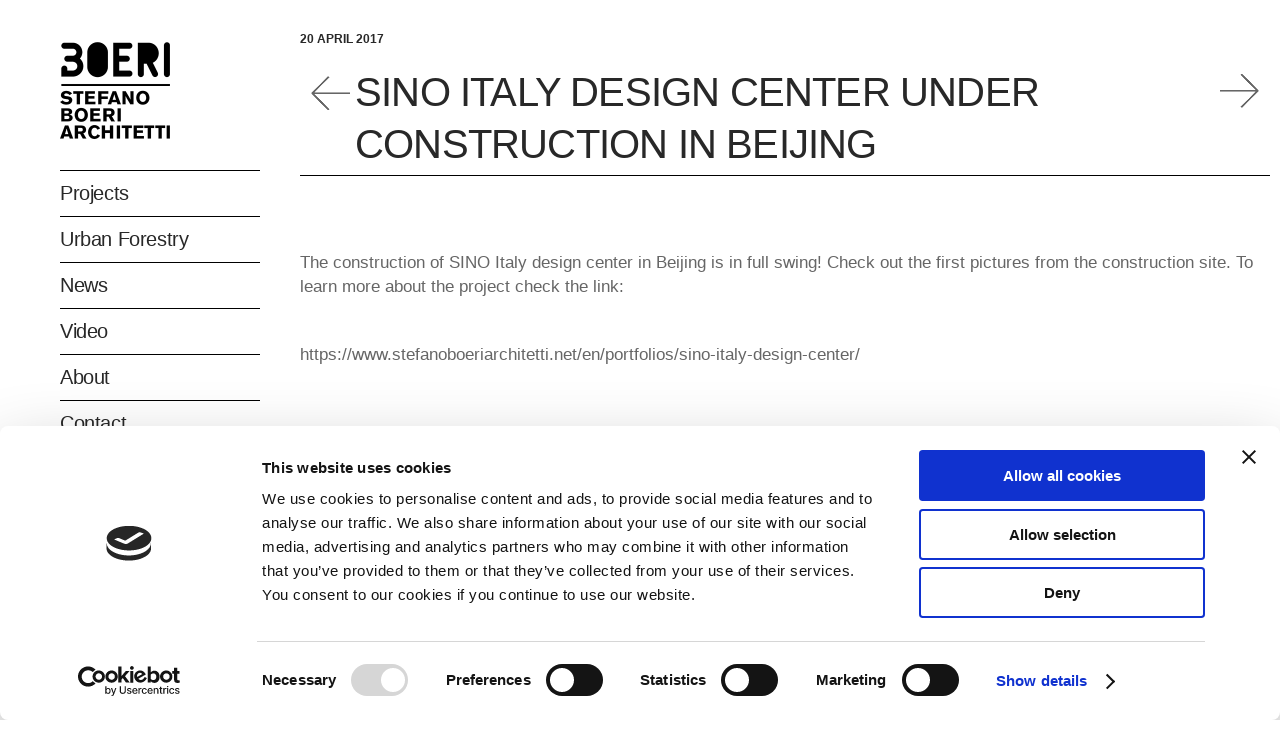

--- FILE ---
content_type: text/html; charset=UTF-8
request_url: https://www.stefanoboeriarchitetti.net/en/news/sino-italy-design-center-under-construction-in-beijing/
body_size: 25996
content:
<!DOCTYPE html>
<html lang="en-US">
<head>
    
        <meta charset="UTF-8"/>
        <link rel="profile" href="http://gmpg.org/xfn/11"/>
        
                <meta name="viewport" content="width=device-width,initial-scale=1,user-scalable=yes">
        <script type="text/javascript" data-cookieconsent="ignore">
	window.dataLayer = window.dataLayer || [];

	function gtag() {
		dataLayer.push(arguments);
	}

	gtag("consent", "default", {
		ad_personalization: "denied",
		ad_storage: "denied",
		ad_user_data: "denied",
		analytics_storage: "denied",
		functionality_storage: "denied",
		personalization_storage: "denied",
		security_storage: "granted",
		wait_for_update: 500,
	});
	gtag("set", "ads_data_redaction", true);
	gtag("set", "url_passthrough", true);
</script>
<script type="text/javascript"
		id="Cookiebot"
		src="https://consent.cookiebot.com/uc.js"
		data-implementation="wp"
		data-cbid="5c869851-53b4-47a3-8028-04478642d3ce"
						data-culture="EN"
				data-blockingmode="auto"
	></script>
<meta name='robots' content='index, follow, max-image-preview:large, max-snippet:-1, max-video-preview:-1' />
	<style>img:is([sizes="auto" i], [sizes^="auto," i]) { contain-intrinsic-size: 3000px 1500px }</style>
	<link rel="alternate" hreflang="en-us" href="https://www.stefanoboeriarchitetti.net/en/news/sino-italy-design-center-under-construction-in-beijing/" />

	<!-- This site is optimized with the Yoast SEO Premium plugin v16.0.1 (Yoast SEO v21.2) - https://yoast.com/wordpress/plugins/seo/ -->
	<title>SINO ITALY DESIGN CENTER UNDER CONSTRUCTION IN BEIJING | Stefano Boeri Architetti</title>
	<link rel="canonical" href="https://www.stefanoboeriarchitetti.net/en/news/sino-italy-design-center-under-construction-in-beijing/" />
	<meta property="og:locale" content="en_US" />
	<meta property="og:type" content="article" />
	<meta property="og:title" content="SINO ITALY DESIGN CENTER UNDER CONSTRUCTION IN BEIJING | Stefano Boeri Architetti" />
	<meta property="og:description" content="The construction of SINO Italy design center in Beijing is in full swing! Check out the first pictures from the construction site. To learn more about the project check the link: &nbsp; https://www.stefanoboeriarchitetti.net/en/portfolios/sino-italy-design-center/" />
	<meta property="og:url" content="https://www.stefanoboeriarchitetti.net/en/news/sino-italy-design-center-under-construction-in-beijing/" />
	<meta property="og:site_name" content="Stefano Boeri Architetti" />
	<meta property="article:publisher" content="https://www.facebook.com/StefanoBoeriArchitetti/" />
	<meta property="article:published_time" content="2017-04-19T22:00:00+00:00" />
	<meta property="og:image" content="https://www.stefanoboeriarchitetti.net/wp-content/uploads/2018/01/IMG_6990-1-2.jpg" />
	<meta property="og:image:width" content="800" />
	<meta property="og:image:height" content="450" />
	<meta property="og:image:type" content="image/jpeg" />
	<meta name="author" content="stefanoboeri_masterkey" />
	<meta name="twitter:card" content="summary_large_image" />
	<meta name="twitter:creator" content="@boeriarchitetti" />
	<meta name="twitter:site" content="@boeriarchitetti" />
	<meta name="twitter:label1" content="Written by" />
	<meta name="twitter:data1" content="stefanoboeri_masterkey" />
	<script type="application/ld+json" class="yoast-schema-graph">{"@context":"https://schema.org","@graph":[{"@type":"Article","@id":"https://www.stefanoboeriarchitetti.net/en/news/sino-italy-design-center-under-construction-in-beijing/#article","isPartOf":{"@id":"https://www.stefanoboeriarchitetti.net/en/news/sino-italy-design-center-under-construction-in-beijing/"},"author":{"name":"stefanoboeri_masterkey","@id":"https://www.stefanoboeriarchitetti.net/#/schema/person/e09763aeb0a5ef03715d77cfe231bbc6"},"headline":"SINO ITALY DESIGN CENTER UNDER CONSTRUCTION IN BEIJING","datePublished":"2017-04-19T22:00:00+00:00","dateModified":"2017-04-19T22:00:00+00:00","mainEntityOfPage":{"@id":"https://www.stefanoboeriarchitetti.net/en/news/sino-italy-design-center-under-construction-in-beijing/"},"wordCount":47,"publisher":{"@id":"https://www.stefanoboeriarchitetti.net/#organization"},"image":{"@id":"https://www.stefanoboeriarchitetti.net/en/news/sino-italy-design-center-under-construction-in-beijing/#primaryimage"},"thumbnailUrl":"https://www.stefanoboeriarchitetti.net/wp-content/uploads/2018/01/IMG_6990-1-2.jpg","articleSection":["Highlights"],"inLanguage":"en-US"},{"@type":"WebPage","@id":"https://www.stefanoboeriarchitetti.net/en/news/sino-italy-design-center-under-construction-in-beijing/","url":"https://www.stefanoboeriarchitetti.net/en/news/sino-italy-design-center-under-construction-in-beijing/","name":"SINO ITALY DESIGN CENTER UNDER CONSTRUCTION IN BEIJING | Stefano Boeri Architetti","isPartOf":{"@id":"https://www.stefanoboeriarchitetti.net/#website"},"primaryImageOfPage":{"@id":"https://www.stefanoboeriarchitetti.net/en/news/sino-italy-design-center-under-construction-in-beijing/#primaryimage"},"image":{"@id":"https://www.stefanoboeriarchitetti.net/en/news/sino-italy-design-center-under-construction-in-beijing/#primaryimage"},"thumbnailUrl":"https://www.stefanoboeriarchitetti.net/wp-content/uploads/2018/01/IMG_6990-1-2.jpg","datePublished":"2017-04-19T22:00:00+00:00","dateModified":"2017-04-19T22:00:00+00:00","breadcrumb":{"@id":"https://www.stefanoboeriarchitetti.net/en/news/sino-italy-design-center-under-construction-in-beijing/#breadcrumb"},"inLanguage":"en-US","potentialAction":[{"@type":"ReadAction","target":["https://www.stefanoboeriarchitetti.net/en/news/sino-italy-design-center-under-construction-in-beijing/"]}]},{"@type":"ImageObject","inLanguage":"en-US","@id":"https://www.stefanoboeriarchitetti.net/en/news/sino-italy-design-center-under-construction-in-beijing/#primaryimage","url":"https://www.stefanoboeriarchitetti.net/wp-content/uploads/2018/01/IMG_6990-1-2.jpg","contentUrl":"https://www.stefanoboeriarchitetti.net/wp-content/uploads/2018/01/IMG_6990-1-2.jpg","width":800,"height":450},{"@type":"BreadcrumbList","@id":"https://www.stefanoboeriarchitetti.net/en/news/sino-italy-design-center-under-construction-in-beijing/#breadcrumb","itemListElement":[{"@type":"ListItem","position":1,"name":"Home","item":"https://www.stefanoboeriarchitetti.net/en/"},{"@type":"ListItem","position":2,"name":"SINO ITALY DESIGN CENTER UNDER CONSTRUCTION IN BEIJING"}]},{"@type":"WebSite","@id":"https://www.stefanoboeriarchitetti.net/#website","url":"https://www.stefanoboeriarchitetti.net/","name":"Stefano Boeri Architetti","description":"","publisher":{"@id":"https://www.stefanoboeriarchitetti.net/#organization"},"potentialAction":[{"@type":"SearchAction","target":{"@type":"EntryPoint","urlTemplate":"https://www.stefanoboeriarchitetti.net/?s={search_term_string}"},"query-input":"required name=search_term_string"}],"inLanguage":"en-US"},{"@type":"Organization","@id":"https://www.stefanoboeriarchitetti.net/#organization","name":"Stefano Boeri Architetti","url":"https://www.stefanoboeriarchitetti.net/","logo":{"@type":"ImageObject","inLanguage":"en-US","@id":"https://www.stefanoboeriarchitetti.net/#/schema/logo/image/","url":"https://www.stefanoboeriarchitetti.net/wp-content/uploads/2017/09/logo-stefano-boeri-architetti.png","contentUrl":"https://www.stefanoboeriarchitetti.net/wp-content/uploads/2017/09/logo-stefano-boeri-architetti.png","width":220,"height":200,"caption":"Stefano Boeri Architetti"},"image":{"@id":"https://www.stefanoboeriarchitetti.net/#/schema/logo/image/"},"sameAs":["https://www.facebook.com/StefanoBoeriArchitetti/","https://twitter.com/boeriarchitetti","https://www.instagram.com/stefanoboeriarchitetti/","https://www.linkedin.com/company/sba_-stefano-boeri-architetti"]},{"@type":"Person","@id":"https://www.stefanoboeriarchitetti.net/#/schema/person/e09763aeb0a5ef03715d77cfe231bbc6","name":"stefanoboeri_masterkey","image":{"@type":"ImageObject","inLanguage":"en-US","@id":"https://www.stefanoboeriarchitetti.net/#/schema/person/image/","url":"https://secure.gravatar.com/avatar/b5ed14fb95ac56e88847e0ff12c1349796ce8d5a55e69e07186f6b363804134e?s=96&d=mm&r=g","contentUrl":"https://secure.gravatar.com/avatar/b5ed14fb95ac56e88847e0ff12c1349796ce8d5a55e69e07186f6b363804134e?s=96&d=mm&r=g","caption":"stefanoboeri_masterkey"}}]}</script>
	<!-- / Yoast SEO Premium plugin. -->


<link rel='dns-prefetch' href='//static.addtoany.com' />
<link rel='dns-prefetch' href='//maps.googleapis.com' />
<link rel='dns-prefetch' href='//cdnjs.cloudflare.com' />
<link rel='dns-prefetch' href='//fonts.googleapis.com' />
<link rel="alternate" type="application/rss+xml" title="Stefano Boeri Architetti &raquo; Feed" href="https://www.stefanoboeriarchitetti.net/en/feed/" />
<link rel="alternate" type="application/rss+xml" title="Stefano Boeri Architetti &raquo; Comments Feed" href="https://www.stefanoboeriarchitetti.net/en/comments/feed/" />
<script type="text/javascript">
/* <![CDATA[ */
window._wpemojiSettings = {"baseUrl":"https:\/\/s.w.org\/images\/core\/emoji\/16.0.1\/72x72\/","ext":".png","svgUrl":"https:\/\/s.w.org\/images\/core\/emoji\/16.0.1\/svg\/","svgExt":".svg","source":{"concatemoji":"https:\/\/www.stefanoboeriarchitetti.net\/wp-includes\/js\/wp-emoji-release.min.js?ver=6.8.3"}};
/*! This file is auto-generated */
!function(s,n){var o,i,e;function c(e){try{var t={supportTests:e,timestamp:(new Date).valueOf()};sessionStorage.setItem(o,JSON.stringify(t))}catch(e){}}function p(e,t,n){e.clearRect(0,0,e.canvas.width,e.canvas.height),e.fillText(t,0,0);var t=new Uint32Array(e.getImageData(0,0,e.canvas.width,e.canvas.height).data),a=(e.clearRect(0,0,e.canvas.width,e.canvas.height),e.fillText(n,0,0),new Uint32Array(e.getImageData(0,0,e.canvas.width,e.canvas.height).data));return t.every(function(e,t){return e===a[t]})}function u(e,t){e.clearRect(0,0,e.canvas.width,e.canvas.height),e.fillText(t,0,0);for(var n=e.getImageData(16,16,1,1),a=0;a<n.data.length;a++)if(0!==n.data[a])return!1;return!0}function f(e,t,n,a){switch(t){case"flag":return n(e,"\ud83c\udff3\ufe0f\u200d\u26a7\ufe0f","\ud83c\udff3\ufe0f\u200b\u26a7\ufe0f")?!1:!n(e,"\ud83c\udde8\ud83c\uddf6","\ud83c\udde8\u200b\ud83c\uddf6")&&!n(e,"\ud83c\udff4\udb40\udc67\udb40\udc62\udb40\udc65\udb40\udc6e\udb40\udc67\udb40\udc7f","\ud83c\udff4\u200b\udb40\udc67\u200b\udb40\udc62\u200b\udb40\udc65\u200b\udb40\udc6e\u200b\udb40\udc67\u200b\udb40\udc7f");case"emoji":return!a(e,"\ud83e\udedf")}return!1}function g(e,t,n,a){var r="undefined"!=typeof WorkerGlobalScope&&self instanceof WorkerGlobalScope?new OffscreenCanvas(300,150):s.createElement("canvas"),o=r.getContext("2d",{willReadFrequently:!0}),i=(o.textBaseline="top",o.font="600 32px Arial",{});return e.forEach(function(e){i[e]=t(o,e,n,a)}),i}function t(e){var t=s.createElement("script");t.src=e,t.defer=!0,s.head.appendChild(t)}"undefined"!=typeof Promise&&(o="wpEmojiSettingsSupports",i=["flag","emoji"],n.supports={everything:!0,everythingExceptFlag:!0},e=new Promise(function(e){s.addEventListener("DOMContentLoaded",e,{once:!0})}),new Promise(function(t){var n=function(){try{var e=JSON.parse(sessionStorage.getItem(o));if("object"==typeof e&&"number"==typeof e.timestamp&&(new Date).valueOf()<e.timestamp+604800&&"object"==typeof e.supportTests)return e.supportTests}catch(e){}return null}();if(!n){if("undefined"!=typeof Worker&&"undefined"!=typeof OffscreenCanvas&&"undefined"!=typeof URL&&URL.createObjectURL&&"undefined"!=typeof Blob)try{var e="postMessage("+g.toString()+"("+[JSON.stringify(i),f.toString(),p.toString(),u.toString()].join(",")+"));",a=new Blob([e],{type:"text/javascript"}),r=new Worker(URL.createObjectURL(a),{name:"wpTestEmojiSupports"});return void(r.onmessage=function(e){c(n=e.data),r.terminate(),t(n)})}catch(e){}c(n=g(i,f,p,u))}t(n)}).then(function(e){for(var t in e)n.supports[t]=e[t],n.supports.everything=n.supports.everything&&n.supports[t],"flag"!==t&&(n.supports.everythingExceptFlag=n.supports.everythingExceptFlag&&n.supports[t]);n.supports.everythingExceptFlag=n.supports.everythingExceptFlag&&!n.supports.flag,n.DOMReady=!1,n.readyCallback=function(){n.DOMReady=!0}}).then(function(){return e}).then(function(){var e;n.supports.everything||(n.readyCallback(),(e=n.source||{}).concatemoji?t(e.concatemoji):e.wpemoji&&e.twemoji&&(t(e.twemoji),t(e.wpemoji)))}))}((window,document),window._wpemojiSettings);
/* ]]> */
</script>
<link rel='stylesheet' id='formidable-css' href='https://www.stefanoboeriarchitetti.net/wp-content/plugins/formidable/css/formidableforms.css?ver=9161445' type='text/css' media='all' />
<style id='wp-emoji-styles-inline-css' type='text/css'>

	img.wp-smiley, img.emoji {
		display: inline !important;
		border: none !important;
		box-shadow: none !important;
		height: 1em !important;
		width: 1em !important;
		margin: 0 0.07em !important;
		vertical-align: -0.1em !important;
		background: none !important;
		padding: 0 !important;
	}
</style>
<link rel='stylesheet' id='font-awesome-v4shim-css' href='https://www.stefanoboeriarchitetti.net/wp-content/plugins/types/vendor/toolset/toolset-common/res/lib/font-awesome/css/v4-shims.css?ver=5.13.0' type='text/css' media='screen' />
<link rel='stylesheet' id='font-awesome-css' href='https://www.stefanoboeriarchitetti.net/wp-content/plugins/types/vendor/toolset/toolset-common/res/lib/font-awesome/css/all.css?ver=5.13.0' type='text/css' media='screen' />
<link rel='stylesheet' id='elusive-icons-css' href='https://www.stefanoboeriarchitetti.net/wp-content/plugins/post-carousel-pro/public/assets/css/elusive-icons.min.css?ver=1.2.8' type='text/css' media='all' />
<link rel='stylesheet' id='magnific-popup-css' href='https://www.stefanoboeriarchitetti.net/wp-content/plugins/post-carousel-pro/public/assets/css/magnific-popup.css?ver=1.2.8' type='text/css' media='all' />
<link rel='stylesheet' id='remodal-css' href='https://www.stefanoboeriarchitetti.net/wp-content/plugins/post-carousel-pro/public/assets/css/remodal.css?ver=1.2.8' type='text/css' media='all' />
<link rel='stylesheet' id='bxslider-css' href='https://www.stefanoboeriarchitetti.net/wp-content/plugins/post-carousel-pro/public/assets/css/jquery.bxslider.min.css?ver=1.2.8' type='text/css' media='all' />
<link rel='stylesheet' id='remodal-default-theme-css' href='https://www.stefanoboeriarchitetti.net/wp-content/plugins/post-carousel-pro/public/assets/css/remodal-default-theme.css?ver=1.2.8' type='text/css' media='all' />
<link rel='stylesheet' id='pcpro-style-css' href='https://www.stefanoboeriarchitetti.net/wp-content/plugins/post-carousel-pro/public/assets/css/style.css?ver=1.2.8' type='text/css' media='all' />
<link rel='stylesheet' id='pcpro-custom-css' href='https://www.stefanoboeriarchitetti.net/wp-content/plugins/post-carousel-pro/public/assets/css/custom.css?ver=1.2.8' type='text/css' media='all' />
<link rel='stylesheet' id='pcpro-responsive-css' href='https://www.stefanoboeriarchitetti.net/wp-content/plugins/post-carousel-pro/public/assets/css/responsive.css?ver=1.2.8' type='text/css' media='all' />
<link rel='stylesheet' id='responsive-lightbox-tosrus-css' href='https://www.stefanoboeriarchitetti.net/wp-content/plugins/responsive-lightbox/assets/tosrus/jquery.tosrus.min.css?ver=2.5.0' type='text/css' media='all' />
<link rel='stylesheet' id='rs-plugin-settings-css' href='https://www.stefanoboeriarchitetti.net/wp-content/plugins/revslider/public/assets/css/rs6.css?ver=6.1.1' type='text/css' media='all' />
<style id='rs-plugin-settings-inline-css' type='text/css'>
#rs-demo-id {}
</style>
<link rel='stylesheet' id='wordpress-store-locator-css' href='https://www.stefanoboeriarchitetti.net/wp-content/plugins/wordpress-store-locator/public/css/wordpress-store-locator-public.css?ver=2.1.0' type='text/css' media='all' />
<link rel='stylesheet' id='wordpress-store-locator-bootstrap-css' href='https://www.stefanoboeriarchitetti.net/wp-content/plugins/wordpress-store-locator/public/css/bootstrap.min.css?ver=2.1.0' type='text/css' media='all' />
<link rel='stylesheet' id='font-awesome-store-locator-css' href='https://cdnjs.cloudflare.com/ajax/libs/font-awesome/5.14.0/css/all.min.css?ver=5.14.0' type='text/css' media='all' />
<link rel='stylesheet' id='wordpress-store-locator-custom-css' href='https://www.stefanoboeriarchitetti.net/wp-content/plugins/wordpress-store-locator/public/css/wordpress-store-locator-custom.css?ver=2.1.0' type='text/css' media='all' />
<link rel='stylesheet' id='mc4wp-form-themes-css' href='https://www.stefanoboeriarchitetti.net/wp-content/plugins/mailchimp-for-wp/assets/css/form-themes.css?ver=4.9.7' type='text/css' media='all' />
<link rel='stylesheet' id='cms-navigation-style-base-css' href='https://www.stefanoboeriarchitetti.net/wp-content/plugins/wpml-cms-nav/res/css/cms-navigation-base.css?ver=1.5.6' type='text/css' media='screen' />
<link rel='stylesheet' id='cms-navigation-style-css' href='https://www.stefanoboeriarchitetti.net/wp-content/plugins/wpml-cms-nav/res/css/cms-navigation.css?ver=1.5.6' type='text/css' media='screen' />
<link rel='stylesheet' id='atmosphere_edge_default_style-css' href='https://www.stefanoboeriarchitetti.net/wp-content/themes/atmosphere/style.css?ver=6.8.3' type='text/css' media='all' />
<link rel='stylesheet' id='atmosphere_edge_child_style-css' href='https://www.stefanoboeriarchitetti.net/wp-content/themes/atmosphere-child/style.css?ver=6.8.3' type='text/css' media='all' />
<link rel='stylesheet' id='atmosphere_edge_modules-css' href='https://www.stefanoboeriarchitetti.net/wp-content/themes/atmosphere/assets/css/modules.min.css?ver=6.8.3' type='text/css' media='all' />
<style id='atmosphere_edge_modules-inline-css' type='text/css'>
h2{margin-bottom: 20px !important;}

@media only screen and (max-width: 680px) {
  .edgtf-footer-top-holder input.wpcf7-form-control.wpcf7-submit {
    padding: 0 22px;
  }
}
@media only screen and (min-width: 1025px) { 
  .edgtf-page-footer .edgtf-footer-bottom-holder .edgtf-footer-bottom-inner .edgtf-grid-col-3:last-child {
    text-align: center;
  }
}
.edgtf-vertical-align-containers .edgtf-position-center:before, .edgtf-vertical-align-containers .edgtf-position-left:before, .edgtf-vertical-align-containers .edgtf-position-right:before {
    margin-right: 0;
}


/*ledt menu*/
#menu-sba-menu, #menu-main-menu, #menu-main-menu-cn{border-top:1px solid #000000;}
#menu-sba-menu li, #menu-main-menu li, #menu-main-menu-cn li{border-bottom:1px solid #000000;}
#menu-sba-menu .inner li, #menu-main-menu .inner li, #menu-main-menu-cn .inner li{border:none;}

article.type-portfolio-item .edgtf-pl-item-inner{border-bottom:1px solid #000000;}

article.type-portfolio-item .edgtf-pli-title{min-height:70px;}

.edgtf-breadcrumbs-type{display:none;}



/*menu*/
.current  .item_text::after{background:none !important;}
.current  .item_text{font-weight:bold;}

.edgtf-header-vertical .edgtf-vertical-menu ul li a:hover {
        font-weight:bold !important;
}
.edgtf-header-vertical .edgtf-vertical-menu ul li a:hover .item_text:after {
	background-color: transparent !important;
       font-weight:bold !important;
}

.second .inner ul li a .item_text:after {
	background-color: transparent !important;
       font-weight:bold !important;
}

.second {margin-left:20px;}
.second .item_outer{font-size:18px;}
.second .inner ul li{border-bottom:1px solid #000000 !important;}
.second .inner ul li:last-child{border:none !important;}

.mobile-header-search input {
    width: calc(100% - 44px);
    padding: 0 10px 0 13px;
    font-size: 12px;
    border: 1px solid #e1e1e1;
    border-right: 0;
    position: relative;
    display: inline-block;
    vertical-align: top;
    margin: 0 0 20px 0;
    float: left;
    height: 44px;
    font-family: inherit;
    line-height: 42px;
    font-weight: inherit;
    color: #666;
    background-color: transparent;
    border-radius: 0;
    outline: 0;
    -webkit-appearance: none;
    box-sizing: border-box;
}
.mobile-header-search button{
    width: 44px;
    color: #fff;
    background-color: #282828;
    border: 0;
    font-size: 14px;
    text-align: center;
    cursor: pointer;
    -webkit-transition: background-color .2s ease-in-out;
    -moz-transition: background-color .2s ease-in-out;
    transition: background-color .2s ease-in-out;
    position: relative;
    display: inline-block;
    vertical-align: top;
    padding: 0;
    margin: 0;
    float: left;
    height: 44px;
    font-family: inherit;
    line-height: 42px;
    font-weight: inherit;
    border-radius: 0;
    outline: 0;
    -webkit-appearance: none;
    box-sizing: border-box;
}

.edgtf-mobile-header .edgtf-mobile-nav .edgtf-grid>ul>li>a, .edgtf-mobile-header .edgtf-mobile-nav .edgtf-grid>ul>li>h6{ padding-top:5px; padding-bottom:5px; }

/*right*/
.edgtf-header-vertical .edgtf-vertical-area-widget-holder{position:relative !important;}

/*progetti*/
.edgtf-header-vertical, .edgtf-content{background:none !important;}
.page-id-4493, .single-portfolio-item{background:#e4e9e1 !important;}
.page-id-4493 .edgtf-container, .single-portfolio-item .edgtf-container{background:#e4e9e1 !important;}
.page-id-4493 .edgtf-vertical-area-background, .single-portfolio-item .edgtf-vertical-area-background{background:#e4e9e1 !important;}
.page-id-4493 .edgtf-footer-bottom-holder, .single-portfolio-item .edgtf-footer-bottom-holder{background:#e4e9e1 !important;}
/*.page-id-4493 .edgtf-pli-image img{max-height:285px;}*/
.page-id-4493 .edgtf-portfolio-list-holder article .edgtf-pli-image{ height:285px; overflow:hidden; }
.page-id-4493 h4.edgtf-pli-title{font-weight:normal !important;}
/*.page-id-4493 h4.edgtf-pli-title::first-letter {text-transform:uppercase;}*/
h4 {font-size: 24px !important;}
.sba-portfolio-container h2{border-bottom:1px solid #000000; padding-bottom:5px;}
.sba-single-project-content .edgtf-ps-content-item a{ text-decoration:underline; }

/* progetti en */
.page-id-17210{background:#e4e9e1 !important;}
.page-id-17210 .edgtf-container{background:#e4e9e1 !important;}
.page-id-17210 .edgtf-vertical-area-background{background:#e4e9e1 !important;}
.page-id-17210 .edgtf-footer-bottom-holder{background:#e4e9e1 !important;}
/*.page-id-17210 .edgtf-pli-image img{max-height:285px;}*/
.page-id-17210 .edgtf-portfolio-list-holder article .edgtf-pli-image{ height:285px; overflow:hidden; }
.page-id-17210 h4.edgtf-pli-title{font-weight:normal !important; }
/*.page-id-17210 h4.edgtf-pli-title::first-letter {text-transform:uppercase;}*/

/* progetti cn */
.page-id-17201{background:#e4e9e1 !important;}
.page-id-17201 .edgtf-container{background:#e4e9e1 !important;}
.page-id-17201 .edgtf-vertical-area-background{background:#e4e9e1 !important;}
.page-id-17201 .edgtf-footer-bottom-holder{background:#e4e9e1 !important;}
/*.page-id-17201 .edgtf-pli-image img{max-height:285px;}*/
.page-id-17201 .edgtf-portfolio-list-holder article .edgtf-pli-image{ height:285px; overflow:hidden; }
.page-id-17201 h4.edgtf-pli-title{font-weight:normal !important; }
/*.page-id-17201 h4.edgtf-pli-title::first-letter {text-transform:uppercase;}*/

/* vertical foresting */
.page-id-4483{background:#323c31 !important;}
.page-id-4483 .edgtf-container{background:#323c31 !important;}
.page-id-4483 .edgtf-vertical-area-background{background:#323c31 !important;}
.page-id-4483 .edgtf-footer-bottom-holder{background:#323c31 !important;}
.page-id-4483 #menu-sba-menu li ,.page-id-4483 *{color:#e6ebe4; border-color:#e6ebe4 !important;}
.page-id-4483 .widget.widget_search button{background:#ffffff;}
.page-id-4483  .widget.widget_search button, .page-id-4483 .widget.widget_search input{color:#ffffff;}
.page-id-4483 .icon_search::before{color:#323c31;}
.page-id-4483 .edgtf-blog-holder h4 {font-size: 18px !important; font-weight:bold !important;}
.page-id-4483 .edgtf-blog-holder h5 {font-size: 16px !important; font-weight:normal !important;}

/* vertical foresting en */
.page-id-17213{background:#323c31 !important;}
.page-id-17213 .edgtf-container{background:#323c31 !important;}
.page-id-17213 .edgtf-vertical-area-background{background:#323c31 !important;}
.page-id-17213 .edgtf-footer-bottom-holder{background:#323c31 !important;}
.page-id-17213 #menu-sba-menu li ,.page-id-17213 *{color:#e6ebe4; border-color:#e6ebe4 !important;}
.page-id-17213 .widget.widget_search button{background:#ffffff;}
.page-id-17213  .widget.widget_search button, .page-id-17213 .widget.widget_search input{color:#ffffff;}
.page-id-17213 .icon_search::before{color:#323c31;}
.page-id-17213 .edgtf-blog-holder h4 {font-size: 18px !important; font-weight:bold !important;}
.page-id-17213 .edgtf-blog-holder h5 {font-size: 16px !important; font-weight:normal !important;}

/* vertical foresting cn */
.page-id-17215{background:#323c31 !important;}
.page-id-17215 .edgtf-container{background:#323c31 !important;}
.page-id-17215 .edgtf-vertical-area-background{background:#323c31 !important;}
.page-id-17215 .edgtf-footer-bottom-holder{background:#323c31 !important;}
.page-id-17215 #menu-sba-menu li ,.page-id-17215 *{color:#e6ebe4; border-color:#e6ebe4 !important;}
.page-id-17215 .widget.widget_search button{background:#ffffff;}
.page-id-17215  .widget.widget_search button, .page-id-17215 .widget.widget_search input{color:#ffffff;}
.page-id-17215 .icon_search::before{color:#323c31;}
.page-id-17215 .edgtf-blog-holder h4 {font-size: 18px !important; font-weight:bold !important;}
.page-id-17215 .edgtf-blog-holder h5 {font-size: 16px !important; font-weight:normal !important;}

/*urban forestry*/
.page-id-5256{background:#323c31 !important;}
.page-id-5256 .edgtf-container{background:#323c31 !important;}
.page-id-5256 .edgtf-vertical-area-background{background:#323c31 !important;}
.page-id-5256 .edgtf-footer-bottom-holder{background:#323c31 !important;}
.page-id-5256 #menu-sba-menu li ,.page-id-5256 *{color:#e6ebe4; border-color:#e6ebe4 !important;}
.page-id-5256 .widget.widget_search button{background:#ffffff;}
.page-id-5256  .widget.widget_search button, .page-id-5256 .widget.widget_search input{color:#ffffff;}
.page-id-5256 .icon_search::before{color:#323c31;}

/*urban forestry - research */
.page-id-32573{background:#323c31 !important;}
.page-id-32573 .edgtf-container{background:#323c31 !important;}
.page-id-32573 .edgtf-vertical-area-background{background:#323c31 !important;}
.page-id-32573 .edgtf-footer-bottom-holder{background:#323c31 !important;}
.page-id-32573 .ff-stream-wrapper .ff-content{ color:rgb(131, 141, 143) !important; }
.page-id-32573 #menu-sba-menu li ,.page-id-32573 *{color:#e6ebe4; border-color:#e6ebe4 !important;}
.page-id-32573 .widget.widget_search button{background:#ffffff;}
.page-id-32573  .widget.widget_search button, .page-id-32573 .widget.widget_search input{color:#ffffff;}
.page-id-32573 .icon_search::before{color:#323c31;}

/* urban forestry - research en */
.page-id-32620{background:#323c31 !important;}
.page-id-32620 .edgtf-container{background:#323c31 !important;}
.page-id-32620 .edgtf-vertical-area-background{background:#323c31 !important;}
.page-id-32620 .edgtf-footer-bottom-holder{background:#323c31 !important;}
.page-id-32620 .ff-stream-wrapper .ff-content{ color:rgb(131, 141, 143) !important; }
.page-id-32620 #menu-sba-menu li ,.page-id-32620 *{color:#e6ebe4; border-color:#e6ebe4 !important;}
.page-id-32620 .widget.widget_search button{background:#ffffff;}
.page-id-32620  .widget.widget_search button, .page-id-32620 .widget.widget_search input{color:#ffffff;}
.page-id-32620 .icon_search::before{color:#323c31;}

.ff-slideshow a{ color:rgb(94, 159, 202) !important; }
.ff-slideshow li .ff-item-cont *{ color: #000 !important; }
.sp-post-carousel-pro-section.sp_pcp_theme_nine .sp-pcp-post .sp-pcp-all-content{ padding: 20px 5px; width: calc(100% - 10px); }
.sp-post-carousel-pro-section.sp_pcp_theme_nine .sp-pcp-post .sp-pcp-all-content .sp-pcp-post-title a{ color:#fff !important; }
.sp-post-carousel-pro-section.sp_pcp_theme_nine .sp-pcp-post .sp-pcp-all-content .sp-pcp-post-title{ margin-bottom:0 !important; }
.ff-sc-label2 .ff-instagram .ff-icon:before { border-color: transparent #bc2a8d transparent transparent !important; }

/*urban forestry en*/
.page-id-17197{background:#323c31 !important;}
.page-id-17197 .edgtf-container{background:#323c31 !important;}
.page-id-17197 .edgtf-vertical-area-background{background:#323c31 !important;}
.page-id-17197 .edgtf-footer-bottom-holder{background:#323c31 !important;}
.page-id-17197 #menu-sba-menu li ,.page-id-17197 *{color:#e6ebe4; border-color:#e6ebe4 !important;}
.page-id-17197 .widget.widget_search button{background:#ffffff;}
.page-id-17197  .widget.widget_search button, .page-id-17197 .widget.widget_search input{color:#ffffff;}
.page-id-17197 .icon_search::before{color:#323c31;}

/*urban forestry cn*/
.page-id-17195{background:#323c31 !important;}
.page-id-17195 .edgtf-container{background:#323c31 !important;}
.page-id-17195 .edgtf-vertical-area-background{background:#323c31 !important;}
.page-id-17195 .edgtf-footer-bottom-holder{background:#323c31 !important;}
.page-id-17195 #menu-sba-menu li ,.page-id-17195 *{color:#e6ebe4; border-color:#e6ebe4 !important;}
.page-id-17195 .widget.widget_search button{background:#ffffff;}
.page-id-17195  .widget.widget_search button, .page-id-17195 .widget.widget_search input{color:#ffffff;}
.page-id-17195 .icon_search::before{color:#323c31;}

/*contatti*/
#form_contact-form input,#form_contact-form3 input{border-bottom:1px solid #000000;}
#form_contact-form textarea,#form_contact-form3 textarea{border-bottom:1px solid #000000;}

#form_contact-form .frm_final_submit,#form_contact-form3 .frm_final_submit{background:url(/wp-content/uploads/2017/12/icon_arrow.png) no-repeat; background-size: auto 75%; background-position: right;  color:#cccccc; font-size: 45px; text-align:left; text-transform: lowercase; line-height:20px; float:left;}

/*news*/
.wp-caption-text{ text-align:center; }
.edgtf-blog-holder article .edgtf-post-info-top{ margin-bottom:0; }
.edgtf-blog-holder article .edgtf-post-text .edgtf-post-text-inner > div:nth-child(2){ height:70px !important; }
.catid-205 article .edgtf-post-content, 
.catid-128 article .edgtf-post-content, 
.catid-136 article .edgtf-post-content,
.catid-140 article .edgtf-post-content{border-top:1px solid #000000;}
.single-post .edgtf-post-content{border:none !important;}
.single-post .edgtf-post-image{max-width:1200px !important}
.edgtf-post-has-media .edgtf-post-image{background:#cecece; max-height:234px; width:auto; overflow:hidden; border:1px solid #cccccc;}
.category .edgtf-post-has-media .edgtf-blog-video-holder{ max-height:234px; overflow:hidden; }
.category .edgtf-post-has-media .edgtf-blog-video-holder .fluidvids-item{ max-height:234px; }
.edgtf-post-has-media .edgtf-post-image img{/*max-height:237px; width:auto; box-shadow:0px 5px 5px grey;*/}
.edgtf-post-has-media .edgtf-post-heading{background:#cecece; text-align:center;  /*padding:10px 0px;*/}
.edgtf-post-has-media .edgtf-post-text-main{display:none;}
.edgtf-blog-holder.edgtf-blog-single article .edgtf-post-text-main a{ text-decoration:underline; }

.single-post .edgtf-blog-holder article .edgtf-post-image{padding-top:20px;}
.single-post h1{font-size:40px; text-align:left; width:85%; display:block; float:left; padding:5px;}
/*.single-post h1::first-letter {text-transform:uppercase !important;}*/
#single_post_content a{font-size:16px !important; font-weight:bold !important; text-transform: uppercase !important;}
.single-post .title-container{width:100%; display:table; border-bottom:1px solid #000000; margin-bottom:10px;}
body p{font-size:17px; line-height: 24px;}

.catid-1 h4, .catid-140 h4, .catid-136 h4, .catid-128 h4 {font-size: 18px !important; font-weight:bold !important;}
.catid-1 h5, .catid-140 h5, .catid-136 h5, .catid-128 h5 {font-size: 16px !important; font-weight:normal !important;}

 @media screen and (max-width: 1440px) {
.edgtf-post-has-media .edgtf-post-image{max-height:173px; }
.category .edgtf-post-has-media .edgtf-blog-video-holder{ max-height:173px; overflow:hidden; }
.category .edgtf-post-has-media .edgtf-blog-video-holder .fluidvids-item{ max-height:173px; }
}

@media screen and (max-width: 1279px) {
.edgtf-post-has-media .edgtf-post-image{max-height:169px; }
.category .edgtf-post-has-media .edgtf-blog-video-holder{ max-height:169px; overflow:hidden; }
.category .edgtf-post-has-media .edgtf-blog-video-holder .fluidvids-item{ max-height:169px; }
}

@media screen and (max-width: 1199px) {
.edgtf-post-has-media .edgtf-post-image{max-height:135px; }
.category .edgtf-post-has-media .edgtf-blog-video-holder{ max-height:135px; overflow:hidden; }
.category .edgtf-post-has-media .edgtf-blog-video-holder .fluidvids-item{ max-height:135px; }
}

@media screen and (max-width: 1024px) {
.edgtf-post-has-media .edgtf-post-image{max-height:208px; }
.category .edgtf-post-has-media .edgtf-blog-video-holder{ max-height:208px; overflow:hidden; }
.category .edgtf-post-has-media .edgtf-blog-video-holder .fluidvids-item{ max-height:208px; }
}


@media screen and (max-width: 775px) {
.edgtf-post-has-media .edgtf-post-image{max-height:208px; }
.category .edgtf-post-has-media .edgtf-blog-video-holder{ max-height:208px; overflow:hidden; }
.category .edgtf-post-has-media .edgtf-blog-video-holder .fluidvids-item{ max-height:208px; }
}

@media screen and (max-width: 770px) {
.edgtf-post-has-media .edgtf-post-image{max-height:207px; }
.category .edgtf-post-has-media .edgtf-blog-video-holder{ max-height:207px; overflow:hidden; }
.category .edgtf-post-has-media .edgtf-blog-video-holder .fluidvids-item{ max-height:207px; }
}

@media screen and (max-width: 768px) {
.edgtf-post-has-media .edgtf-post-image{max-height:161px; }
.category .edgtf-post-has-media .edgtf-blog-video-holder{ max-height:161px; overflow:hidden; }
.category .edgtf-post-has-media .edgtf-blog-video-holder .fluidvids-item{ max-height:161px; }
}

/* archivi e home, dove cioè c'è masonry */
.edgtf-blog-holder article .edgtf-post-image img,
.edgtf-post-has-media .edgtf-post-image{
    min-height: 234px;
}

@media screen and (max-width: 1440px) {
    .edgtf-blog-holder article .edgtf-post-image img,
    .edgtf-post-has-media .edgtf-post-image{
        min-height: 168px;
    }
    .edgtf-post-has-media .edgtf-post-image {
        max-height: 168px !important;
    }
}

@media screen and (max-width: 1300px) {
    .edgtf-blog-holder article .edgtf-post-image img,
    .edgtf-post-has-media .edgtf-post-image{
        min-height: 172px;
    }
    .edgtf-post-has-media .edgtf-post-image {
        max-height: 172px !important;
    }
}

@media screen and (max-width: 1199px) {
    .edgtf-blog-holder article .edgtf-post-image img,
    .edgtf-post-has-media .edgtf-post-image{
        min-height: 133px;
    }
    .edgtf-post-has-media .edgtf-post-image {
        max-height: 133px !important;
    }
}

@media screen and (max-width: 1024px) {
    .edgtf-blog-holder article .edgtf-post-image img,
    .edgtf-post-has-media .edgtf-post-image{
        min-height: 206px;
    }
    .edgtf-post-has-media .edgtf-post-image {
        max-height: 206px !important;
    }
}


@media screen and (max-width: 775px) {
    .edgtf-blog-holder article .edgtf-post-image img,
    .edgtf-post-has-media .edgtf-post-image{
        min-height: 206px;
    }
    .edgtf-post-has-media .edgtf-post-image {
        max-height: 206px !important;
    }
}

@media screen and (max-width: 770px) {
    .edgtf-blog-holder article .edgtf-post-image img,
    .edgtf-post-has-media .edgtf-post-image{
        min-height: 205px;
    }
    .edgtf-post-has-media .edgtf-post-image {
        max-height: 205px !important;
    }
}

@media screen and (max-width: 768px) {
    .edgtf-blog-holder article .edgtf-post-image img,
    .edgtf-post-has-media .edgtf-post-image{
        min-height: 159px;
    }
    .edgtf-post-has-media .edgtf-post-image {
        max-height: 159px !important;
    }
}


/*news en*/
.catid-533 article .edgtf-post-content, 
.catid-473 article .edgtf-post-content, 
.catid-425 article .edgtf-post-content,
.catid-198 article .edgtf-post-content{border-top:1px solid #000000;}
.catid-61 h4, .catid-198 h4, .catid-425 h4, .catid-473 h4 {font-size: 18px !important; font-weight:bold !important;}
.catid-61 h5, .catid-198 h5, .catid-425 h5, .catid-473 h5 {font-size: 16px !important; font-weight:normal !important;}

/*news cn*/
.catid-788 article .edgtf-post-content, 
.catid-756 article .edgtf-post-content, 
.catid-758 article .edgtf-post-content,
.catid-757 article .edgtf-post-content{border-top:1px solid #000000;}
.catid-107 h4, .catid-757 h4, .catid-758 h4, .catid-756 h4 {font-size: 18px !important; font-weight:bold !important;}
.catid-107 h5, .catid-757 h5, .catid-758 h5, .catid-756 h5 {font-size: 16px !important; font-weight:normal !important;}

.arrow-left a{background:url(/wp-content/uploads/2018/02/icon_arrow_2.png) no-repeat; background-size: auto 70%;  -webkit-transform: rotate(-180deg);
  transform: rotate(-180deg); display:block; width:50px; height:50px;}

.arrow-right a{background:url(/wp-content/uploads/2018/02/icon_arrow_2.png) no-repeat; background-size: auto 70%;  background-position: 0px 12px; display:block; width:50px; height:50px;}

.arrow-left{display:block;  float:left; }
.arrow-right{display:block;  float:right; }

/*home*/
.fl{float:left;}
.rl{float:right;}
.chp-container{width:100%;display:table; margin:20px 0px 50px 0px;}

.chp-container .edgtf-post-text-inner > div{ height:auto !important; }
/*.chp-container h2{text-transform: lowercase !important;}
.chp-container h2::first-letter {text-transform:uppercase;}*/

.chp-hl-container{width:100%; margin:10px 0px 50px 0px;}
.chp-hl-date{font-weight: bold; text-transform: uppercase;}
.chp-hl-title,.chp-hl-container .edgtf-post-text-inner h2{font-weight: bold; line-height: 55px !important;margin-bottom:0 !important; font-size:44px; line-height:55px;}
.chp-hl-container .edgtf-post-text-inner h3{ margin-bottom:20px;font-weight:normal; }
.chp-hl-container .edgtf-post-text-inner > div{ height:auto !important; }
.chp-hl-img,.chp-hl-container .edgtf-post-image{width:100%; max-height:650px !important; overflow:hidden;border:none;}
.chp-hl-img img,.chp-hl-container .edgtf-post-image a img{width:100% !important; height:auto !important;}

.chp-big{width:68% !important; display:block; border-top:1px solid #000000;}
.chp-big h2{ font-weight:bold; line-height:55px !important; min-height:55px;font-size: 44px; margin-bottom:0 !important; }
.chp-big h3{ font-size: 30px; font-weight: normal; line-height: 35px; min-height:35px; margin-bottom: 20px; }
.chp-small{width:30%  !important; display:block;}
.chp-small .date, .chp-small .edgtf-post-info-date, .chp-big .edgtf-post-info-date,.chp-hl-container .edgtf-post-info-date{font-size:12px;}
/*.chp-small h2{font-size:20px; font-weight:normal !important; min-height: 49px;}*/
.chp-small h2{font-size:20px; font-weight:bold !important; min-height: 25px; line-height:25px; margin-bottom:0 !important;}
.chp-small h3{font-size: 18px; font-weight: normal !important; line-height: 24px; min-height:24px; margin-bottom: 10px;}
.chp-container .date{color:#000000; font-weight:bold; text-transform:uppercase;}
.chp-big .img, .chp-big .edgtf-post-image{width:100%; height: 497px; display: block; overflow: hidden; min-height:0; max-height:497px !important;background:#fff;border:none;}
.chp-big .img img,.chp-big .edgtf-post-image img{width:100%;  height:auto; min-height:360px;}
.chp-small .img, .chp-small .edgtf-post-image, .chp-small .edgtf-blog-video-holder{width:100%; height: 215px; display: block; overflow: hidden; min-height:0;background:#fff;border:none;}
.chp-small .img img,.chp-small .edgtf-post-image img{width:100%; height:auto;min-height:215px; }

.chp-big .edgtf-post-image .edgtf-owl-slider{ max-width:885px !important; }
.chp-small .edgtf-post-image .edgtf-owl-slider{ max-width:390px !important; }

.up-half, .low-half{display:table; border-top:1px solid #000000; margin:0px 0px 30px 0px;width:100%;}

@media screen and (max-width: 1550px) and (min-width: 1441px) {
.edgtf-header-vertical .edgtf-container-inner, .edgtf-header-vertical .edgtf-grid, .edgtf-header-vertical .edgtf-row-grid-section { width: 970px; }
chp-big .edgtf-post-image .edgtf-owl-slider{ max-width:646px !important; }
.chp-small .edgtf-post-image .edgtf-owl-slider{ max-width:285px !important; }
.chp-small .img img, .chp-small .edgtf-post-image img{ min-height: 160px; }
.chp-small .img, .chp-small .edgtf-post-image, .chp-small .edgtf-blog-video-holder{ height:160px; }
.chp-big .img, .chp-big .edgtf-post-image{ height:380px; }
}

@media screen and (max-width: 1440px) and (min-width: 1401px) {
.chp-big .edgtf-post-image .edgtf-owl-slider{ max-width:646px !important; }
.chp-small .edgtf-post-image .edgtf-owl-slider{ max-width:285px !important; }
.chp-container{ margin:0px;}

}
@media screen and (max-width: 1400px) and (min-width: 1280px) {
.chp-big .img, .chp-big .edgtf-post-image{ height: 371px; max-height:371px !important;}
.chp-big .img img,.chp-big .edgtf-post-image img{min-height:371px;}
.chp-small .img, .chp-small .edgtf-post-image, .chp-small .edgtf-blog-video-holder{height: 163px;}
.chp-small .img img,.chp-small .edgtf-post-image img{ min-height:163px; }
/*.chp-small h2{font-size:18px;margin-bottom:5px !important;}*/
/*.chp-big h2{ margin-bottom:14px !important; font-size: 38px; line-height: 45px !important; }*/
.chp-big h2{ font-size: 38px; line-height: 52px !important; min-height: 52px !important;}
.chp-big h3{ font-size: 28px; line-height: 38px; min-height: 38px; }
.chp-small h2{font-size:18px;}
.chp-small h3{font-size: 16px; line-height: 18px; min-height: 18px; margin-bottom: 5px;}

.chp-big .edgtf-post-image .edgtf-owl-slider{ max-width:659px !important; }
.chp-small .edgtf-post-image .edgtf-owl-slider{ max-width:291px !important; }
}

@media screen and (max-width: 1279px) and (min-width: 1024px) {
.chp-big .img, .chp-big .edgtf-post-image{ height: 294px; max-height:294px !important;}
.chp-big .img img,.chp-big .edgtf-post-image img{min-height:294px;}
.chp-small .img, .chp-small .edgtf-post-image, .chp-small .edgtf-blog-video-holder{height: 129px;}
.chp-small .img img,.chp-small .edgtf-post-image img{ min-height:129px; }
/*.chp-small h2{font-size:14px;margin-bottom:5px !important;}*/
/*.chp-big h2{ margin-bottom:20px !important; font-size: 30px; line-height: 35px !important; }*/
.chp-big h2{ font-size: 33px; line-height: 55px !important; min-height: 55px !important;}
.chp-big h3{ font-size: 22px; line-height: 42px; min-height: 42px;}
.chp-small h2{font-size:14px;}
.chp-small h3{font-size: 14px; line-height: 18px; min-height: 18px; margin-bottom: 5px;}

.chp-big .edgtf-post-image .edgtf-owl-slider{ max-width:522px !important; }
.chp-small .edgtf-post-image .edgtf-owl-slider{ max-width:230px !important; }
}

@media screen and (max-width: 1023px) and (min-width: 769px) {
.chp-big .img, .chp-big .edgtf-post-image{ height: 229px; max-height:229px !important;}
.chp-big .img img,.chp-big .edgtf-post-image img{min-height:229px;}
.chp-small .img, .chp-small .edgtf-post-image, .chp-small .edgtf-blog-video-holder{height: 101px;}
.chp-small .img img,.chp-small .edgtf-post-image img{ min-height:101px; }
/*.chp-small h2{font-size:16px;margin-bottom:5px !important;min-height: 75px;}
.chp-big h2{ margin-bottom:30px !important; font-size: 34px; line-height: 40px !important; }*/
.chp-big h2{ font-size: 33px; line-height: 55px !important; min-height: 55px !important;}
.chp-big h3{ font-size: 22px; line-height: 42px; min-height: 42px;}
.chp-small h2{font-size:14px;}
.chp-small h3{font-size: 14px; line-height: 18px; min-height: 18px; margin-bottom: 5px;}

.chp-big .edgtf-post-image .edgtf-owl-slider{ max-width:522px !important; }
.chp-small .edgtf-post-image .edgtf-owl-slider{ max-width:230px !important; }
}

@media screen and (max-width: 768px){
.chp-big,.chp-small{ width:100% !important; float:none;clear:both; }

.chp-big .edgtf-post-image .edgtf-owl-slider{ max-width:600px !important; }
.chp-small .edgtf-post-image .edgtf-owl-slider{ max-width:600px !important; }

}
@media screen and (max-width: 768px) and (min-width: 426px) {
.chp-big .img, .chp-big .edgtf-post-image{ height: 337px; max-height:337px !important;}
.chp-big .img img,.chp-big .edgtf-post-image img{min-height:337px;}
.chp-small .img, .chp-small .edgtf-post-image, .chp-small .edgtf-blog-video-holder{height: 337px;max-height: 337px !important;}
.chp-small .img img,.chp-small .edgtf-post-image img{ min-height:337px; }
.chp-small h2,.chp-big h2{font-size:20px;margin-bottom:0px !important;min-height: auto;line-height:25px !important;}
.chp-small h3,.chp-big h3{ font-size:18px;line-height:22px;margin-bottom:10px; }
.chp-container .edgtf-post-info-date{ font-size:12px; }
.chp-big{ margin-bottom:30px; }
.chp-container{ margin:0; }
}
@media screen and (max-width: 425px) and (min-width: 321px) {
.chp-big .img, .chp-big .edgtf-post-image{ height: 168px; max-height:168px !important;}
.chp-big .img img,.chp-big .edgtf-post-image img{min-height:168px;}
.chp-small .img, .chp-small .edgtf-post-image, .chp-small .edgtf-blog-video-holder{height: 168px;}
.chp-small .img img,.chp-small .edgtf-post-image img{ min-height:168px; }
/*.chp-small h2,.chp-big h2{font-size:20px;margin-bottom:10px !important;min-height: auto;line-height:25px !important;}*/
.chp-small h2,.chp-big h2{font-size:20px;margin-bottom:0px !important;min-height: auto;line-height:25px !important;}
.chp-small h3,.chp-big h3{ font-size:18px;line-height:22px;margin-bottom:10px; }
.chp-container .edgtf-post-info-date{ font-size:12px; }
.chp-big{ margin-bottom:30px; }
.chp-container{ margin:0; }

.chp-big .edgtf-post-image .edgtf-owl-slider{ max-width:300px !important; }
.chp-small .edgtf-post-image .edgtf-owl-slider{ max-width:300px !important; }
}

@media screen and (max-width: 320px) {
.chp-big .img, .chp-big .edgtf-post-image{ height: 162px; max-height:162px !important;}
.chp-big .img img,.chp-big .edgtf-post-image img{min-height:162px;}
.chp-small .img, .chp-small .edgtf-post-image, .chp-small .edgtf-blog-video-holder{height: 162px;}
.chp-small .img img,.chp-small .edgtf-post-image img{ min-height:162px; }
/*.chp-small h2,.chp-big h2{font-size:20px;margin-bottom:10px !important;min-height: auto;line-height:25px !important;}*/
.chp-small h2,.chp-big h2{font-size:20px;margin-bottom:0px !important;min-height: auto;line-height:25px !important;}
.chp-small h3,.chp-big h3{ font-size:18px;line-height:22px;margin-bottom:10px; }
.chp-container .edgtf-post-info-date{ font-size:12px; }
.chp-big{ margin-bottom:30px; }
.chp-container{ margin:0; }

.chp-big .edgtf-post-image .edgtf-owl-slider{ max-width:288px !important; }
.chp-small .edgtf-post-image .edgtf-owl-slider{ max-width:288px !important; }
}

 @media screen and (max-width: 800px) {
.arrow-left, .arrow-right{display:none;}
}


h1, h2, h3{text-transform:none !important}
.edgtf-menu-arrow{display:none !important;}

.edgtf-portfolio-single-holder .edgtf-ps-info-holder .edgtf-ps-info-title-wrap .edgtf-ps-info-title::after{width:auto}

.edgtf-header-vertical .edgtf-vertical-menu-area{position:fixed; padding-top:40px;}
.edgtf-portfolio-single-holder .edgtf-ps-info-holder.sba-portfolio-container h2 {font-weight:normal;}
.edgtf-blog-holder article .edgtf-post-title {font-weight:normal;}
.edgtf-post-info-date a{font-weight:bold !important; text-transform:uppercase;}

.sba-mainwrapper h2:not(.edgtf-testimonial-text){line-height:25px;}

.edgtf-header-vertical .edgtf-vertical-menu > ul > li > a{font-size:20px;}
.edgtf-widget-title{font-weight:normal;}

.edgtf-separator{border-bottom:1px solid !important;}

.edgtf-page-footer .edgtf-footer-bottom-holder .edgtf-footer-bottom-inner.edgtf-grid{border-top: 1px solid #000000;}


.category-jobs article{background:#eae8e5; box-sizing: border-box; padding:100px 20px !important; border-right:20px solid #ffffff; }
.category-jobs article .edgtf-post-text-main{display:none;}
.category-jobs article .edgtf-post-info-date{display:none;}
.category-jobs .edgtf-content-inner{min-height:870px;}
.category-jobs  .edgtf-blog-holder article .edgtf-post-title{font-weight:bold; text-transform: none !important;}
.category-jobs  .edgtf-blog-holder article .edgtf-post-title a{display:block; padding:20px;}

/* job en */
.category-jobs-en article{background:#eae8e5; box-sizing: border-box; padding:100px 20px !important; border-right:20px solid #ffffff; }
.category-jobs-en article .edgtf-post-text-main{display:none;}
.category-jobs-en article .edgtf-post-info-date{display:none;}
.category-jobs-en .edgtf-content-inner{min-height:870px;}
.category-jobs-en  .edgtf-blog-holder article .edgtf-post-title{font-weight:bold; text-transform: none !important;}
.category-jobs-en  .edgtf-blog-holder article .edgtf-post-title a{display:block; padding:20px;}

/* job cn */
.category-jobs-cn article{background:#eae8e5; box-sizing: border-box; padding:100px 20px !important; border-right:20px solid #ffffff; }
.category-jobs-cn article .edgtf-post-text-main{display:none;}
.category-jobs-cn article .edgtf-post-info-date{display:none;}
.category-jobs-cn .edgtf-content-inner{min-height:870px;}
.category-jobs-cn  .edgtf-blog-holder article .edgtf-post-title{font-weight:bold; text-transform: none !important;}
.category-jobs-cn  .edgtf-blog-holder article .edgtf-post-title a{display:block; padding:20px;}


/*lavora con noi*/
.grey-bg { background-color: #eae8e5 !important; }
.grey-bg { background:#eae8e5 !important;}
.grey-bg .edgtf-container{background:#eae8e5 !important;}
.grey-bg .edgtf-vertical-area-background{background:#eae8e5 !important;}
.grey-bg .edgtf-footer-bottom-holder{background:#eae8e5 !important;}
.grey-bg #menu-sba-menu li ,.grey-bg *{color:#000000; border-color:#000000 !important;}
.grey-bg .widget.widget_search button{background:#000000;}
.grey-bg  .widget.widget_search button, .grey-bg .widget.widget_search input{color:#000000;}
.grey-bg .icon_search::before{color:#eae8e5;}


/*footer*/
.edgtf-footer-inner {margin-top:50px;}
.edgtf-footer-inner h5, footer  h5 {font-size: 16px;}
.edgtf-footer-inner p, footer p{font-size:14px;}

#iubenda-cs-banner{
    /* ------ IMPORTANT NOTICE: don't change these values as
            they may prevent the banner from properly showing. Some of these lines,
            moreover (like z-index) will overwrite the configuration initialized
            by the script you paste in your pages. To show the banner at the bottom
            you can switch to "bottom: 0px !important;". Don't forget to put "slideDown"
            to "false".
     */
    bottom: 0px !important;
    left: 0px !important;
    position: fixed !important;
    width: 100% !important;
    z-index: 99999998 !important;
    background-color: black;
    /* ----------------- */
}

/*  CONTENT CLASS */
.iubenda-cs-content{
    display:block;
    margin:0 auto;
    padding: 20px;
    width:auto;
    font-family: Helvetica,Arial,FreeSans,sans-serif;
    font-size: 14px;
    background: #000;
    color: #fff;
}
.iubenda-banner-content{

}

.iubenda-cs-rationale{
    max-width: 900px; position:relative; margin: 0 auto;
}

/*   STYLE FOR TEXT INTERNAL BANNER */
.iubenda-banner-content > p {
    font-family: Helvetica,Arial,FreeSans,sans-serif;
    line-height: 1.5;
}

/*  CLOSE BUTTON. NOTICE: IMAGE FOR BUTTON NOT IMPLEMENTED YET */
.iubenda-cs-close-btn{
    margin:0;
    color: #fff;
    text-decoration:none;
    font-size:14px;
    position: absolute;
    top: 0;
    right: 0;
    border: none;
}

/*  STYLE FOR TEXT LINK TO PRIVACY POLICY */
.iubenda-cs-cookie-policy-lnk{
    text-decoration: underline;
    color: #fff;
    font-size: 14px;
    font-weight: 900;
}

a.icona-pdf{
    padding-left:40px;
    background:url(/wp-content/uploads/2018/11/icona-pdf.png) no-repeat left center;
    padding-top: 20px;
    padding-bottom: 20px;
    line-height: 40px;
}

/* iscrizione newsletter */
.mc4wp-form-34980,
.mc4wp-form-35039{
    text-align: center;
}
.mc4wp-form-34980 .mc4wp-form-fields,
.mc4wp-form-35039 .mc4wp-form-fields{
    display: inline-block;  
    width:50%;
}
.mc4wp-form-34980 .mc4wp-form-fields label,
.mc4wp-form-35039 .mc4wp-form-fields label{
    text-align:left;
}
.mc4wp-form-34980 .mc4wp-form-fields select,
.mc4wp-form-34980 .mc4wp-form-fields input,
.mc4wp-form-35039 .mc4wp-form-fields select,
.mc4wp-form-35039 .mc4wp-form-fields input{
    max-width:100% !important;
}
.mc4wp-form-34980 .mc4wp-form-fields p.address input,
.mc4wp-form-35039 .mc4wp-form-fields p.address input{
    margin-bottom:20px;
}
.mc4wp-form-34980 .mc4wp-form-fields p.address input.onethird,
.mc4wp-form-35039 .mc4wp-form-fields p.address input.onethird{
    width: 32%;
    float: left;
    margin-right: 1%;
}
.mc4wp-form-34980 .mc4wp-form-fields p.address select,
.mc4wp-form-35039 .mc4wp-form-fields p.address select{
    height: 32px;
    margin-bottom: 20px;
}
.mc4wp-form-34980 .mc4wp-form-fields input[type=submit],
.mc4wp-form-35039 .mc4wp-form-fields input[type=submit]{
    background-color: #5d5d5d !important;
    color: #ffffff !important;
    display: inline-block;
    font-weight: 500;
    font-size: 16px;
    line-height: 42px;
    font-family: 'Helvetica', Arial, sans-serif;
    width: auto;
    white-space: nowrap;
    height: 42px;
    margin: 12px 5px 12px 0;
    padding: 0 22px;
    text-decoration: none;
    text-align: center;
    cursor: pointer;
    border: 0;
    border-radius: 3px;
    vertical-align: top;
}
.mc4wp-form-34980 .mc4wp-form-fields .gdpr-footer,
.mc4wp-form-35039 .mc4wp-form-fields .gdpr-footer{
    text-align:left;
    margin:40px 0;
}
.mc4wp-form-34980 .mc4wp-form-fields .gdpr-footer img,
.mc4wp-form-35039 .mc4wp-form-fields .gdpr-footer img {
    width: 65px;
    float: left;
    margin-right: 15px;
}
.mc4wp-form-34980 .mc4wp-form-fields .gdpr-footer p,
.mc4wp-form-35039 .mc4wp-form-fields .gdpr-footer p {
    font-size: 10px;
    line-height: 1.5;
    margin-bottom: 0;
}


.edgtf-post-has-media .edgtf-post-image{
    background:#fff;
}


/* form job */
#frm_form_9_container input[type="text"],
#frm_form_9_container input[type="email"],
#frm_form_10_container input[type="text"],
#frm_form_10_container input[type="email"],
#frm_form_11_container input[type="text"],
#frm_form_11_container input[type="email"],
#frm_form_12_container input[type="text"],
#frm_form_12_container input[type="email"]{
    background: #eae8e5;
    border:none;
    border-bottom: 1px solid #000;
}
#frm_form_9_container .frm_dropzone,
#frm_form_9_container .frm_dropzone .dz-message,
#frm_form_10_container .frm_dropzone,
#frm_form_10_container .frm_dropzone .dz-message,
#frm_form_11_container .frm_dropzone,
#frm_form_11_container .frm_dropzone .dz-message,
#frm_form_12_container .frm_dropzone,
#frm_form_12_container .frm_dropzone .dz-message{
    background: #eae8e5;
}
#frm_form_9_container .frm_submit,
#frm_form_10_container .frm_submit,
#frm_form_11_container .frm_submit,
#frm_form_12_container .frm_submit{
    text-align:left;
}
#frm_form_9_container .frm_submit button,
#frm_form_10_container .frm_submit button,
#frm_form_11_container .frm_submit button,
#frm_form_12_container .frm_submit button{
    background: #eae8e5;
    box-shadow:none;
}
@media screen and (min-width: 800px) {
    #frm_form_9_container,
    #frm_form_10_container,
    #frm_form_11_container,
    #frm_form_12_container{
        max-width: 70%;
    }
}
/* generated in /var/www/wordpress/stefanoboeriarchitetti/www.stefanoboeriarchitetti.net/wp-content/themes/atmosphere/assets/custom-styles/general-custom-styles.php atmosphere_edge_smooth_page_transition_styles function */
.edgtf-smooth-transition-loader { background-color: #ffffff;}


</style>
<link rel='stylesheet' id='edgtf_font_awesome-css' href='https://www.stefanoboeriarchitetti.net/wp-content/themes/atmosphere/assets/css/font-awesome/css/font-awesome.min.css?ver=6.8.3' type='text/css' media='all' />
<link rel='stylesheet' id='edgtf_font_elegant-css' href='https://www.stefanoboeriarchitetti.net/wp-content/themes/atmosphere/assets/css/elegant-icons/style.min.css?ver=6.8.3' type='text/css' media='all' />
<link rel='stylesheet' id='edgtf_ion_icons-css' href='https://www.stefanoboeriarchitetti.net/wp-content/themes/atmosphere/assets/css/ion-icons/css/ionicons.min.css?ver=6.8.3' type='text/css' media='all' />
<link rel='stylesheet' id='edgtf_linea_icons-css' href='https://www.stefanoboeriarchitetti.net/wp-content/themes/atmosphere/assets/css/linea-icons/style.css?ver=6.8.3' type='text/css' media='all' />
<link rel='stylesheet' id='edgtf_simple_line_icons-css' href='https://www.stefanoboeriarchitetti.net/wp-content/themes/atmosphere/assets/css/simple-line-icons/simple-line-icons.css?ver=6.8.3' type='text/css' media='all' />
<link rel='stylesheet' id='mediaelement-css' href='https://www.stefanoboeriarchitetti.net/wp-includes/js/mediaelement/mediaelementplayer-legacy.min.css?ver=4.2.17' type='text/css' media='all' />
<link rel='stylesheet' id='wp-mediaelement-css' href='https://www.stefanoboeriarchitetti.net/wp-includes/js/mediaelement/wp-mediaelement.min.css?ver=6.8.3' type='text/css' media='all' />
<link rel='stylesheet' id='atmosphere_edge_style_dynamic-css' href='https://www.stefanoboeriarchitetti.net/wp-content/themes/atmosphere/assets/css/style_dynamic.css?ver=1559826073' type='text/css' media='all' />
<link rel='stylesheet' id='atmosphere_edge_modules_responsive-css' href='https://www.stefanoboeriarchitetti.net/wp-content/themes/atmosphere/assets/css/modules-responsive.min.css?ver=6.8.3' type='text/css' media='all' />
<link rel='stylesheet' id='atmosphere_edge_style_dynamic_responsive-css' href='https://www.stefanoboeriarchitetti.net/wp-content/themes/atmosphere/assets/css/style_dynamic_responsive.css?ver=1559826073' type='text/css' media='all' />
<link rel='stylesheet' id='atmosphere_edge_google_fonts-css' href='https://fonts.googleapis.com/css?family=Montserrat%3A300%2C300italic%2C400%2C400italic%2C500%2C500italic%2C600%2C600italic%2C700%2C700italic%2C800%2C800italic&#038;subset=latin%2Clatin-ext%2Cvietnamese&#038;ver=1.0.0' type='text/css' media='all' />
<link rel='stylesheet' id='addtoany-css' href='https://www.stefanoboeriarchitetti.net/wp-content/plugins/add-to-any/addtoany.min.css?ver=1.16' type='text/css' media='all' />
<style id='addtoany-inline-css' type='text/css'>
.a2a_kit .a2a_svg{
	border: 3px solid #272727;
	border-radius:0 !important;
}
</style>
<script type="text/javascript" id="wpml-cookie-js-extra">
/* <![CDATA[ */
var wpml_cookies = {"wp-wpml_current_language":{"value":"en","expires":1,"path":"\/"}};
var wpml_cookies = {"wp-wpml_current_language":{"value":"en","expires":1,"path":"\/"}};
/* ]]> */
</script>
<script type="text/javascript" src="https://www.stefanoboeriarchitetti.net/wp-content/plugins/sitepress-multilingual-cms/res/js/cookies/language-cookie.js?ver=476000" id="wpml-cookie-js" defer="defer" data-wp-strategy="defer"></script>
<script type="text/javascript" id="addtoany-core-js-before">
/* <![CDATA[ */
window.a2a_config=window.a2a_config||{};a2a_config.callbacks=[];a2a_config.overlays=[];a2a_config.templates={};
a2a_config.icon_color="transparent";
a2a_config.icon_color = "transparent,#272727";
/* ]]> */
</script>
<script type="text/javascript" defer src="https://static.addtoany.com/menu/page.js" id="addtoany-core-js"></script>
<script type="text/javascript" src="https://www.stefanoboeriarchitetti.net/wp-includes/js/jquery/jquery.min.js?ver=3.7.1" id="jquery-core-js"></script>
<script type="text/javascript" src="https://www.stefanoboeriarchitetti.net/wp-includes/js/jquery/jquery-migrate.min.js?ver=3.4.1" id="jquery-migrate-js"></script>
<script type="text/javascript" defer src="https://www.stefanoboeriarchitetti.net/wp-content/plugins/add-to-any/addtoany.min.js?ver=1.1" id="addtoany-jquery-js"></script>
<script type="text/javascript" src="https://www.stefanoboeriarchitetti.net/wp-content/plugins/responsive-lightbox/assets/infinitescroll/infinite-scroll.pkgd.min.js?ver=4.0.1" id="responsive-lightbox-infinite-scroll-js"></script>
<script type="text/javascript" src="https://www.stefanoboeriarchitetti.net/wp-content/plugins/revslider/public/assets/js/revolution.tools.min.js?ver=6.0" id="tp-tools-js"></script>
<script type="text/javascript" src="https://www.stefanoboeriarchitetti.net/wp-content/plugins/revslider/public/assets/js/rs6.min.js?ver=6.1.1" id="revmin-js"></script>
<script type="text/javascript" id="afp_script-js-extra">
/* <![CDATA[ */
var afp_vars = {"afp_nonce":"0a904da000","afp_ajax_url":"https:\/\/www.stefanoboeriarchitetti.net\/wp-admin\/admin-ajax.php"};
/* ]]> */
</script>
<script type="text/javascript" src="https://www.stefanoboeriarchitetti.net/wp-content/themes/atmosphere/jscustom/ajax-filter-posts-en.js" id="afp_script-js"></script>
<script></script><link rel="https://api.w.org/" href="https://www.stefanoboeriarchitetti.net/en/wp-json/" /><link rel="alternate" title="JSON" type="application/json" href="https://www.stefanoboeriarchitetti.net/en/wp-json/wp/v2/posts/5873" /><link rel="EditURI" type="application/rsd+xml" title="RSD" href="https://www.stefanoboeriarchitetti.net/xmlrpc.php?rsd" />
<meta name="generator" content="WordPress 6.8.3" />
<link rel='shortlink' href='https://www.stefanoboeriarchitetti.net/en/?p=5873' />
<link rel="alternate" title="oEmbed (JSON)" type="application/json+oembed" href="https://www.stefanoboeriarchitetti.net/en/wp-json/oembed/1.0/embed?url=https%3A%2F%2Fwww.stefanoboeriarchitetti.net%2Fen%2Fnews%2Fsino-italy-design-center-under-construction-in-beijing%2F" />
<link rel="alternate" title="oEmbed (XML)" type="text/xml+oembed" href="https://www.stefanoboeriarchitetti.net/en/wp-json/oembed/1.0/embed?url=https%3A%2F%2Fwww.stefanoboeriarchitetti.net%2Fen%2Fnews%2Fsino-italy-design-center-under-construction-in-beijing%2F&#038;format=xml" />
<meta name="generator" content="WPML ver:4.7.6 stt:60,1,27;" />
<script>document.documentElement.className += " js";</script>
<!-- Google Tag Manager -->
<script>(function(w,d,s,l,i){w[l]=w[l]||[];w[l].push({'gtm.start':
new Date().getTime(),event:'gtm.js'});var f=d.getElementsByTagName(s)[0],
j=d.createElement(s),dl=l!='dataLayer'?'&l='+l:'';j.async=true;j.src=
'https://www.googletagmanager.com/gtm.js?id='+i+dl;f.parentNode.insertBefore(j,f);
})(window,document,'script','dataLayer','GTM-5VQXK2R');</script>
<!-- End Google Tag Manager -->
<meta name="generator" content="Powered by WPBakery Page Builder - drag and drop page builder for WordPress."/>
<meta name="generator" content="Powered by Slider Revolution 6.1.1 - responsive, Mobile-Friendly Slider Plugin for WordPress with comfortable drag and drop interface." />
<link rel="icon" href="https://www.stefanoboeriarchitetti.net/wp-content/uploads/2017/09/cropped-favicon-300x300.png" sizes="32x32" />
<link rel="icon" href="https://www.stefanoboeriarchitetti.net/wp-content/uploads/2017/09/cropped-favicon-300x300.png" sizes="192x192" />
<link rel="apple-touch-icon" href="https://www.stefanoboeriarchitetti.net/wp-content/uploads/2017/09/cropped-favicon-300x300.png" />
<meta name="msapplication-TileImage" content="https://www.stefanoboeriarchitetti.net/wp-content/uploads/2017/09/cropped-favicon-300x300.png" />
<script type="text/javascript">function setREVStartSize(a){try{var b,c=document.getElementById(a.c).parentNode.offsetWidth;if(c=0===c||isNaN(c)?window.innerWidth:c,a.tabw=void 0===a.tabw?0:parseInt(a.tabw),a.thumbw=void 0===a.thumbw?0:parseInt(a.thumbw),a.tabh=void 0===a.tabh?0:parseInt(a.tabh),a.thumbh=void 0===a.thumbh?0:parseInt(a.thumbh),a.tabhide=void 0===a.tabhide?0:parseInt(a.tabhide),a.thumbhide=void 0===a.thumbhide?0:parseInt(a.thumbhide),a.mh=void 0===a.mh||""==a.mh?0:a.mh,"fullscreen"===a.layout||"fullscreen"===a.l)b=Math.max(a.mh,window.innerHeight);else{for(var d in a.gw=Array.isArray(a.gw)?a.gw:[a.gw],a.rl)(void 0===a.gw[d]||0===a.gw[d])&&(a.gw[d]=a.gw[d-1]);for(var d in a.gh=void 0===a.el||""===a.el||Array.isArray(a.el)&&0==a.el.length?a.gh:a.el,a.gh=Array.isArray(a.gh)?a.gh:[a.gh],a.rl)(void 0===a.gh[d]||0===a.gh[d])&&(a.gh[d]=a.gh[d-1]);var e,f=Array(a.rl.length),g=0;for(var d in a.tabw=a.tabhide>=c?0:a.tabw,a.thumbw=a.thumbhide>=c?0:a.thumbw,a.tabh=a.tabhide>=c?0:a.tabh,a.thumbh=a.thumbhide>=c?0:a.thumbh,a.rl)f[d]=a.rl[d]<window.innerWidth?0:a.rl[d];for(var d in e=f[0],f)e>f[d]&&0<f[d]&&(e=f[d],g=d);var h=c>a.gw[g]+a.tabw+a.thumbw?1:(c-(a.tabw+a.thumbw))/a.gw[g];b=a.gh[g]*h+(a.tabh+a.thumbh)}void 0===window.rs_init_css&&(window.rs_init_css=document.head.appendChild(document.createElement("style"))),document.getElementById(a.c).height=b,window.rs_init_css.innerHTML+="#"+a.c+"_wrapper { height: "+b+"px }"}catch(a){console.log("Failure at Presize of Slider:"+a)}};</script>
		<style type="text/css" id="wp-custom-css">
			.grecaptcha-badge{
	    position: initial !important;
}

.grecaptcha-logo iframe{ margin: 0; }

.width100 .wpb_single_image.wpb_content_element, .width100 .wpb_single_image.wpb_content_element div,.width100 .wpb_single_image.wpb_content_element img,.width100 .wpb_single_image.wpb_content_element figure{
     width:100% !important;
}

 /*.edgtf-post-text-main{
	display:none !important;
}*/

.fluidvids{
	padding-top: 56.2727% !important;
}


.menu-lang-container li{
	display:flex;
}

.menu-lang-container *{
	width:auto !important;
}

.menu-lang-container a{
	padding-right:5px;
	padding-left:5px;
}

.menu-lang-container li:first-child a{
	padding-right:5px;
	padding-left:0px;
}

.menu-lang-container li:after{
	content:"/";
}

.menu-lang-container li:last-child:after{
	content:"";
}

#nav_menu-4{
	margin-bottom:0px;
}

.edgtf-vertical-area-widget-holder .edgtf-widget-title{
	display:none;
}

#search-3{
	margin-bottom:0px;
}

.edgtf-post-has-media .edgtf-post-text-main{
	display:block;
}

.edgtf-post-has-media .edgtf-post-heading{
	margin-bottom:0px !important;
}



.home .chp-hl-container custom.entry-title.edgtf-post-title{
	font-weight: bold;
    line-height: 55px !important;
    margin-bottom: 0 !important;
    font-size: 44px;
}

.home .chp-container .chp-big.rl custom.entry-title.edgtf-post-title{
	font-weight: bold;
    line-height: 45px !important;
    min-height: 55px;
    font-size: 44px;
    margin-bottom: 0 !important;
}


.home .chp-container .chp-small.fl custom{
	font-size: 20px;
    font-weight: bold !important;
    min-height: 25px;
    line-height: 25px;
    margin-bottom: 0 !important;
	margin-bottom:5px !important;
}



.home .chp-container .chp-small.rl custom.entry-title.edgtf-post-title{
	font-weight: bold;
    line-height: 25px !important;
    min-height: 25px;
    font-size: 20px;
    margin-bottom: 0 !important;
}


.home .chp-container .chp-big.fl custom{
	font-weight: bold;
    line-height: 45px !important;
    min-height: 55px;
    font-size: 44px;
    margin-bottom: 0 !important;
}






.home .chp-hl-container custom.entry-title.edgtf-post-title b{
	font-weight: 100 !important;
    line-height: 55px !important;
    margin-bottom: 0 !important;
    font-size: 44px;
}

.home .chp-container .chp-big.rl custom.entry-title.edgtf-post-titleb{
	font-weight: 100 !important;
    line-height: 45px !important;
    min-height: 55px;
    font-size: 44px;
    margin-bottom: 0 !important;
}


.home .chp-container .chp-small.fl custom b{
	font-weight: 100 !important;
	font-size: 20px;
    min-height: 25px;
    line-height: 25px;
    margin-bottom: 0 !important;
	margin-bottom:5px !important;
}



.home .chp-container .chp-small.rl custom.entry-title.edgtf-post-title b{
	font-weight: 100 !important;
    line-height: 25px !important;
    min-height: 25px;
    font-size: 20px;
    margin-bottom: 0 !important;
}


.home .chp-container .chp-big.fl custom b{
	font-weight: 100 !important;
    line-height: 45px !important;
    min-height: 55px;
    font-size: 44px;
    margin-bottom: 0 !important;
}

.edgtf-post-read-more-button{
	display:none !important;
}

.edgtf-post-text b{
	font-weight:initial;
}

.grecaptcha-badge{
	    position: initial !important;
}

.grecaptcha-logo iframe{ margin: 0; }

.menu-lang-container li{
	display:flex;
}

.menu-lang-container *{
	width:auto !important;
}

.menu-lang-container a{
	padding-right:5px;
	padding-left:5px;
}

.menu-lang-container li:first-child a{
	padding-right:5px;
	padding-left:0px;
}

.menu-lang-container li:after{
	content:"/";
}

.store_locator_address{
	display:none;
}

.store_locator_details .p1{
	display:none;
	
}

.store_locator_country{
	
	display:none !important;
}
div[title="La tua posizione!"]{
	display:none !important;
}
.menu-lang-container li:last-child:after{
	content:"";
}

#nav_menu-4{
	margin-bottom:0px;
}

.single-article > div{
		margin:10px;

		border-bottom:1px solid #000;
}


@media(min-width:1024px){
.single-article{
	width:33%;
	float:left;
	height:350px;
	padding-bottom:40px;

}
}



.single-article h2{
	    font-size: 24px !important;
	font-weight:100;
	text-transform:uppercase !important;
}

.single-article img{
	object-fit: cover;
width: 100%;
height: 250px;
}

.cat-list{
	list-style:none;
	display:inline;
	margin-bottom:20px !important;
}
.cat-list li{
	text-transform:uppercase;
	margin-left:6px;
	float:left;
}

.cat-list a{
	font-size:12px;
}
strong{
	clear:both !important;
	margin-bottom:30px !important;
	font-weight: 600;
}

.filt{
	clear:both !important;
}

.cat-list .active{
text-decoration:underline;
}

.filt.filtop a{
	margin-right:10px;
	cursor:pointer;
}

.filt1,.filt2,.filt3,.filt4{
	display:none;
	border-bottom:1px solid;
	margin-bottom:0px;
}

.tagged-posts{
	margin-top:60px;
}


.filt > strong{
	display:none;
}

.anim2 {
	margin-top:50px;
    width: 20px;
    height: 20px;
    border-radius: 50%;
    -webkit-border-radius: 50%;
    -moz-border-radius: 50%;
    -ms-border-radius: 50%;
    -o-border-radius: 50%;
    border: 5px solid #000;
    border-left-color: transparent;
    animation-name: spin;
    animation-duration: 3s;
    animation-iteration-count: infinite;
    animation-timing-function: linear;
}

@keyframes spin {
    0% {
        transform: rotate(0deg);
        -webkit-transform: rotate(0deg);
        -moz-transform: rotate(0deg);
        -ms-transform: rotate(0deg);
        -o-transform: rotate(0deg);
    }

    100% {
        transform: rotate(360deg);
        -webkit-transform: rotate(360deg);
        -moz-transform: rotate(360deg);
        -ms-transform: rotate(360deg);
        -o-transform: rotate(360deg);
    }
}


/* STORE LOCATOR*/


@media all{
.store-locator-row{display:block;}
#store_locator_filter_active_filter_box{visibility:hidden;}
#store_locator_search_box{padding-bottom:50px;}
#store_locator_address_field{padding:15px;border-color:#000!important;}
#store_locator_search_box{display:flex;}
#store_locator_get_my_position{background-image:url("https://www.stilnovo.com/wp-content/uploads/2021/10/gps.png");background-size:contain;background-repeat:none;padding:10px;margin:13px;width:20px;height:20px;}
#store_locator_search_box .store-locator-row{width:90%;}
#store_locator_get_my_position i{color:transparent;}
}

#store_locator_get_my_position{
	position: absolute;
    bottom: 0px;
    right: 10px;
}

#store_locator_search_box{
	    padding-bottom: 0px;
    margin-bottom: 40px;
}

#store_locator_dragged_button{
	padding:10px;
	background-color:#000;
	color:#fff;
	cursor:pointer;
}



#store_locator_result_list{
	margin-top:10px;
}

.store_locator_actions{
	display:none;
}

.store_locator_filter_active_filter_box{
	display:none;
}

.gm-style-iw.gm-style-iw-c{
	border-radius:0px !important;
}
#store_locator_result_list > div:hover{
background-color:#fff;
}

.store_locator_details{
	pointer-events:none;
	cursor:pointer;
	display:none;
}

#store_locator_result_list_box{
	display:none;
}


.store_locator_infowindow a { text-transform: lowercase; display:block;}

.store_locator_infowindow p{
	display:block;
}

.store_locator_address{
	display:none !important;
}

.store_locator_infowindow a::first-letter {
  text-transform: uppercase;
}

#store_locator_search_box{
	display:none;
}

.store_locator_infowindow  a{
	color:#000 !important;
}

/* CAMBIO ICONA TWITTER CON X */
.edgtf-social-icon-widget-holder .social_twitter_circle::before {
	content: '';
}

.edgtf-social-icon-widget-holder .social_twitter_circle {
	width: 20px;
	height: 20px;
	margin-top: 5px;
	font-size: 25px;
	display: inline-block;
	background-image: url(https://www.stefanoboeriarchitetti.net/wp-content/uploads/2023/09/x.png);
	background-size: cover;
	background-repeat: no-repeat;
	background-position: center center;
}


.frm_forms.with_frm_style .frm_fields_container .frm_checkbox input[type=checkbox]:not([disabled]):checked{ background-color: black !important; } 


/* MQ CUSTOM PER IMMAGINI IN HOME */
@media (min-width: 426px) and (max-width: 680px) {
	.chp-small .edgtf-post-image {
		height: 100%;
	}
	
	.chp-small .edgtf-post-image img {
		min-height: auto;
	}
	
	.chp-container,
	.low-half {
		display: block;
	}
}
		</style>
		<noscript><style> .wpb_animate_when_almost_visible { opacity: 1; }</style></noscript>
   

</head>
<body class="wp-singular post-template-default single single-post postid-5873 single-format-gallery wp-theme-atmosphere wp-child-theme-atmosphere-child edgt-core-1.0 catid-61 atmosphere child-child-ver-1.0.0 atmosphere-ver-1.1 edgtf-grid-1300 edgtf-fixed-on-scroll edgtf-dropdown-animate-height edgtf-header-vertical edgtf-menu-area-shadow-disable edgtf-menu-area-in-grid-shadow-disable edgtf-menu-area-border-disable edgtf-menu-area-in-grid-border-disable edgtf-header-vertical-shadow-disable edgtf-header-vertical-border-disable edgtf-side-menu-slide-from-right edgtf-default-mobile-header edgtf-sticky-up-mobile-header wpb-js-composer js-comp-ver-7.0 vc_responsive" itemscope itemtype="http://schema.org/WebPage">
<!-- Google Tag Manager (noscript) -->
<noscript><iframe src="https://www.googletagmanager.com/ns.html?id=GTM-5VQXK2R"
height="0" width="0" style="display:none;visibility:hidden"></iframe></noscript>
<!-- End Google Tag Manager (noscript) -->
            <script type="text/javascript" src="//downloads.mailchimp.com/js/signup-forms/popup/unique-methods/embed.js" data-dojo-config="usePlainJson: true, isDebug: false"></script><script type="text/javascript">window.dojoRequire(["mojo/signup-forms/Loader"], function(L) { L.start({"baseUrl":"mc.us6.list-manage.com","uuid":"3f3bc37002e75a791e90ca3e4","lid":"bb3d764da9","uniqueMethods":true}) })</script>
        
    <section class="edgtf-side-menu">
	<div class="edgtf-close-side-menu-holder">
		<a class="edgtf-close-side-menu" href="#" target="_self">
			<i class="edgtf-icon-ion-icon ion-android-close " ></i>		</a>
	</div>
	<div id="nav_menu-3" class="widget edgtf-sidearea widget_nav_menu"><div class="menu-side-area-custom-menu-container"><ul id="menu-side-area-custom-menu" class="menu"><li id="menu-item-5025" class="menu-item menu-item-type-post_type menu-item-object-page menu-item-5025"><a href="https://www.stefanoboeriarchitetti.net/en/about/">Stefano Boeri Architetti</a></li>
<li id="menu-item-5021" class="menu-item menu-item-type-post_type menu-item-object-page menu-item-5021"><a href="https://www.stefanoboeriarchitetti.net/en/projects/">Projects</a></li>
<li id="menu-item-5024" class="menu-item menu-item-type-taxonomy menu-item-object-category menu-item-5024"><a href="https://www.stefanoboeriarchitetti.net/en/news/">Highlights</a></li>
<li id="menu-item-5020" class="menu-item menu-item-type-post_type menu-item-object-page menu-item-5020"><a href="https://www.stefanoboeriarchitetti.net/en/contact/">Contact us</a></li>
</ul></div></div>		
		<div class="widget edgtf-raw-html-widget edgtf-absolute-bottom-position ">
			<h6 class="edgtf-widget-small-title">Email</h6>
<p><a href="mailto:studio@stefanoboeriarchitetti.net">studio@stefanoboeriarchitetti.net</a></p>
<div class="edgtf-small-separator"></div>
<h6 class="edgtf-widget-small-title">Phone</h6>
<p>+39 02 55014101</p>
<div class="edgtf-small-separator"></div>
<h6 class="edgtf-widget-small-title">Sede Italiana</h6>
<p>Via G. Donizetti, 4<br />20122 Milano IT</p>		</div>
		</section>
    <div class="edgtf-wrapper sba-mainwrapper">
        <div class="edgtf-wrapper-inner">
            
<aside class="edgtf-vertical-menu-area edgtf-vertical-alignment-top">
	<div class="edgtf-vertical-menu-area-inner">
		<div class="edgtf-vertical-area-background"></div>
		

<div class="edgtf-logo-wrapper">
    <a itemprop="url" href="https://www.stefanoboeriarchitetti.net/en/" style="height: 100px;">
        <img itemprop="image" class="edgtf-normal-logo" src="https://www.stefanoboeriarchitetti.net/wp-content/uploads/2017/09/logo-stefano-boeri-architetti.png" width="220" height="200"  alt="logo"/>
        <img itemprop="image" class="edgtf-dark-logo" src="https://www.stefanoboeriarchitetti.net/wp-content/uploads/2018/01/logo-stefano-boeri-architetti_bianco.png" width="220" height="200"  alt="dark logo"/>            </a>
</div>

		<div class="edgtf-vertical-menu-outer">
	<nav class="edgtf-vertical-menu edgtf-vertical-dropdown-on-click">
		<ul id="menu-main-menu" class=""><li id="nav-menu-item-17268" class="menu-item menu-item-type-post_type menu-item-object-page  narrow"><a href="https://www.stefanoboeriarchitetti.net/en/projects/" class=""><span class="item_outer"><span class="item_text">Projects</span></span></a></li>
<li id="nav-menu-item-32623" class="menu-item menu-item-type-custom menu-item-object-custom menu-item-has-children  has_sub narrow"><a href="#" class=""><span class="item_outer"><span class="item_text">Urban Forestry</span><i class="edgtf-menu-arrow fa fa-angle-down"></i></span></a>
<div class="second"><div class="inner"><ul>
	<li id="nav-menu-item-17271" class="menu-item menu-item-type-post_type menu-item-object-page "><a href="https://www.stefanoboeriarchitetti.net/en/urban-forestry/" class=""><span class="item_outer"><span class="item_text">Manifesto</span></span></a></li>
	<li id="nav-menu-item-17270" class="menu-item menu-item-type-post_type menu-item-object-page "><a href="https://www.stefanoboeriarchitetti.net/en/vertical-foresting/" class=""><span class="item_outer"><span class="item_text">Vertical Forest</span></span></a></li>
</ul></div></div>
</li>
<li id="nav-menu-item-17272" class="menu-item menu-item-type-custom menu-item-object-custom menu-item-has-children  has_sub narrow"><a href="#" class=""><span class="item_outer"><span class="item_text">News</span><i class="edgtf-menu-arrow fa fa-angle-down"></i></span></a>
<div class="second"><div class="inner"><ul>
	<li id="nav-menu-item-17273" class="menu-item menu-item-type-taxonomy menu-item-object-category current-post-ancestor current-menu-parent current-post-parent "><a href="https://www.stefanoboeriarchitetti.net/en/news/" class=""><span class="item_outer"><span class="item_text">Highlights</span></span></a></li>
	<li id="nav-menu-item-17275" class="menu-item menu-item-type-taxonomy menu-item-object-category "><a href="https://www.stefanoboeriarchitetti.net/en/press-release/" class=""><span class="item_outer"><span class="item_text">Press release</span></span></a></li>
	<li id="nav-menu-item-17276" class="menu-item menu-item-type-taxonomy menu-item-object-category "><a href="https://www.stefanoboeriarchitetti.net/en/publications/" class=""><span class="item_outer"><span class="item_text">Publications</span></span></a></li>
</ul></div></div>
</li>
<li id="nav-menu-item-17277" class="menu-item menu-item-type-taxonomy menu-item-object-category  narrow"><a href="https://www.stefanoboeriarchitetti.net/en/video/" class=""><span class="item_outer"><span class="item_text">Video</span></span></a></li>
<li id="nav-menu-item-17278" class="menu-item menu-item-type-custom menu-item-object-custom menu-item-has-children  has_sub narrow"><a href="#" class=""><span class="item_outer"><span class="item_text">About</span><i class="edgtf-menu-arrow fa fa-angle-down"></i></span></a>
<div class="second"><div class="inner"><ul>
	<li id="nav-menu-item-17279" class="menu-item menu-item-type-post_type menu-item-object-page "><a href="https://www.stefanoboeriarchitetti.net/en/about/" class=""><span class="item_outer"><span class="item_text">Studio</span></span></a></li>
	<li id="nav-menu-item-17280" class="menu-item menu-item-type-post_type menu-item-object-page "><a href="https://www.stefanoboeriarchitetti.net/en/stefano-boeri-biography/" class=""><span class="item_outer"><span class="item_text">Stefano Boeri</span></span></a></li>
</ul></div></div>
</li>
<li id="nav-menu-item-67511" class="menu-item menu-item-type-custom menu-item-object-custom menu-item-has-children  has_sub narrow"><a href="#" class=""><span class="item_outer"><span class="item_text">Contact</span><i class="edgtf-menu-arrow fa fa-angle-down"></i></span></a>
<div class="second"><div class="inner"><ul>
	<li id="nav-menu-item-17282" class="menu-item menu-item-type-post_type menu-item-object-page "><a href="https://www.stefanoboeriarchitetti.net/en/contact/" class=""><span class="item_outer"><span class="item_text">Write us</span></span></a></li>
	<li id="nav-menu-item-67512" class="menu-item menu-item-type-custom menu-item-object-custom "><a href="/en/jobs-en/" class=""><span class="item_outer"><span class="item_text">Jobs</span></span></a></li>
</ul></div></div>
</li>
</ul>	</nav>
</div>
		<div class="edgtf-vertical-area-widget-holder">
			<div id="nav_menu-4" class="widget widget_nav_menu edgtf-vertical-area-widget"><div class="menu-lang-container"><ul id="menu-lang" class="menu"><li id="menu-item-wpml-ls-101-it" class="menu-item wpml-ls-slot-101 wpml-ls-item wpml-ls-item-it wpml-ls-menu-item wpml-ls-first-item menu-item-type-wpml_ls_menu_item menu-item-object-wpml_ls_menu_item menu-item-wpml-ls-101-it"><a href="https://www.stefanoboeriarchitetti.net/" title="Switch to ITA"><span class="wpml-ls-native" lang="it">ITA</span></a></li>
<li id="menu-item-wpml-ls-101-en" class="menu-item wpml-ls-slot-101 wpml-ls-item wpml-ls-item-en wpml-ls-current-language wpml-ls-menu-item menu-item-type-wpml_ls_menu_item menu-item-object-wpml_ls_menu_item menu-item-wpml-ls-101-en"><a href="https://www.stefanoboeriarchitetti.net/en/news/sino-italy-design-center-under-construction-in-beijing/" title="Switch to ENG"><span class="wpml-ls-native" lang="en">ENG</span></a></li>
<li id="menu-item-wpml-ls-101-zh-hans" class="menu-item wpml-ls-slot-101 wpml-ls-item wpml-ls-item-zh-hans wpml-ls-menu-item wpml-ls-last-item menu-item-type-wpml_ls_menu_item menu-item-object-wpml_ls_menu_item menu-item-wpml-ls-101-zh-hans"><a href="https://www.stefanoboeriarchitetti.net/zh-hans/" title="Switch to 中文"><span class="wpml-ls-native" lang="zh-hans">中文</span></a></li>
</ul></div></div><div class="widget edgtf-separator-widget"><div class="edgtf-separator-holder clearfix  edgtf-separator-left edgtf-separator-normal">
	<div class="edgtf-separator" style="border-color: black;border-style: solid;width: 100%;border-bottom-width: 2px"></div>
</div>
</div><div id="search-3" class="widget widget_search edgtf-vertical-area-widget"><h5 class="edgtf-widget-title">Search</h5><form role="search" method="get" class="searchform" id="searchform" action="https://www.stefanoboeriarchitetti.net/en/">
    <label class="screen-reader-text">Search for:</label>
    <div class="input-holder clearfix">
        <input type="search" class="search-field" placeholder="Search..." value="" name="s" title="Search for:"/>
        <button type="submit" id="searchsubmit"><span class="icon_search"></span></button>
    </div>
</form></div><div class="widget edgtf-separator-widget"><div class="edgtf-separator-holder clearfix  edgtf-separator-left edgtf-separator-normal">
	<div class="edgtf-separator" style="border-color: black;border-style: solid;width: 100%;border-bottom-width: 2px"></div>
</div>
</div>
        <a class="edgtf-social-icon-widget-holder edgtf-icon-has-hover"  style="font-size: 20px" href="https://www.instagram.com/stefanoboeriarchitetti/" target="_blank">
            <span class="edgtf-social-icon-widget  social_instagram_circle    "></span>        </a>
    
        <a class="edgtf-social-icon-widget-holder edgtf-icon-has-hover"  style="font-size: 20px" href="https://twitter.com/boeriarchitetti" target="_blank">
            <span class="edgtf-social-icon-widget  social_twitter_circle    "></span>        </a>
    
        <a class="edgtf-social-icon-widget-holder edgtf-icon-has-hover"  style="font-size: 20px" href="https://www.facebook.com/StefanoBoeriArchitetti/" target="_blank">
            <span class="edgtf-social-icon-widget  social_facebook_circle    "></span>        </a>
    
        <a class="edgtf-social-icon-widget-holder edgtf-icon-has-hover"  style="font-size: 20px" href="https://www.linkedin.com/company/sba_-stefano-boeri-architetti" target="_blank">
            <span class="edgtf-social-icon-widget  social_linkedin_circle    "></span>        </a>
    
        <a class="edgtf-social-icon-widget-holder edgtf-icon-has-hover"  style="font-size: 20px" href="https://www.youtube.com/channel/UC6_r_VSvNAmJ9y8tXjtRphA" target="_blank">
            <span class="edgtf-social-icon-widget  social_youtube_circle    "></span>        </a>
    
        <a class="edgtf-social-icon-widget-holder edgtf-icon-has-hover"  style="font-size: 20px" href="https://www.weibo.com/SBAchina" target="_blank">
            <span class="edgtf-social-icon-widget fa fa-weibo     "></span>        </a>
    
        <a class="edgtf-icon-widget-holder"  href="weixin://contacts/profile/stefanoboerichina" target="_blank" style="font-size: 20px">
            <span class="edgtf-icon-element fa fa-weixin"></span>                    </a>
    		</div>
	</div>
</aside>


<header class="edgtf-mobile-header">
		
	<div class="edgtf-mobile-header-inner">
		<div class="edgtf-mobile-header-holder">
			<div class="edgtf-grid">
				<div class="edgtf-vertical-align-containers">
					<div class="edgtf-vertical-align-containers">
													<div class="edgtf-mobile-menu-opener">
								<a href="javascript:void(0)">
									<span class="edgtf-mobile-menu-icon">
										<i class="edgtf-icon-ion-icon ion-android-menu " ></i>									</span>
																	</a>
							</div>
												<div class="edgtf-position-center">
							<div class="edgtf-position-center-inner">
								

<div class="edgtf-mobile-logo-wrapper">
    <a itemprop="url" href="https://www.stefanoboeriarchitetti.net/en/" style="height: 100px">
        <img itemprop="image" src="https://www.stefanoboeriarchitetti.net/wp-content/uploads/2017/09/logo-stefano-boeri-architetti.png" width="220" height="200"  alt="Mobile Logo"/>
    </a>
</div>

							</div>
						</div>
						<div class="edgtf-position-right">
							<div class="edgtf-position-right-inner">
															</div>
						</div>
					</div>
				</div>
			</div>
		</div>
		
<nav class="edgtf-mobile-nav">
    <div class="edgtf-grid">
        <ul id="menu-sba-mobile-en" class=""><li id="mobile-menu-item-22609" class="menu-item menu-item-type-post_type menu-item-object-page "><a href="https://www.stefanoboeriarchitetti.net/en/projects/" class=""><span>Projects</span></a></li>
<li id="mobile-menu-item-32625" class="menu-item menu-item-type-custom menu-item-object-custom menu-item-has-children  has_sub"><a href="#" class=" edgtf-mobile-no-link"><span>Urban Forestry</span></a><span class="mobile_arrow"><i class="edgtf-sub-arrow fa fa-angle-right"></i><i class="fa fa-angle-down"></i></span>
<ul class="sub_menu">
	<li id="mobile-menu-item-22611" class="menu-item menu-item-type-post_type menu-item-object-page "><a href="https://www.stefanoboeriarchitetti.net/en/urban-forestry/" class=""><span>Manifesto</span></a></li>
	<li id="mobile-menu-item-22610" class="menu-item menu-item-type-post_type menu-item-object-page "><a href="https://www.stefanoboeriarchitetti.net/en/vertical-foresting/" class=""><span>Vertical Forest</span></a></li>
</ul>
</li>
<li id="mobile-menu-item-22612" class="menu-item menu-item-type-custom menu-item-object-custom menu-item-has-children  has_sub"><a href="#" class=" edgtf-mobile-no-link"><span>News</span></a><span class="mobile_arrow"><i class="edgtf-sub-arrow fa fa-angle-right"></i><i class="fa fa-angle-down"></i></span>
<ul class="sub_menu">
	<li id="mobile-menu-item-22613" class="menu-item menu-item-type-taxonomy menu-item-object-category current-post-ancestor current-menu-parent current-post-parent "><a href="https://www.stefanoboeriarchitetti.net/en/news/" class=""><span>Highlights</span></a></li>
	<li id="mobile-menu-item-22614" class="menu-item menu-item-type-taxonomy menu-item-object-category "><a href="https://www.stefanoboeriarchitetti.net/en/press-release/" class=""><span>Press release</span></a></li>
	<li id="mobile-menu-item-22615" class="menu-item menu-item-type-taxonomy menu-item-object-category "><a href="https://www.stefanoboeriarchitetti.net/en/publications/" class=""><span>Publications</span></a></li>
</ul>
</li>
<li id="mobile-menu-item-22616" class="menu-item menu-item-type-taxonomy menu-item-object-category "><a href="https://www.stefanoboeriarchitetti.net/en/video/" class=""><span>Video</span></a></li>
<li id="mobile-menu-item-22617" class="menu-item menu-item-type-custom menu-item-object-custom menu-item-has-children  has_sub"><a href="#" class=" edgtf-mobile-no-link"><span>About</span></a><span class="mobile_arrow"><i class="edgtf-sub-arrow fa fa-angle-right"></i><i class="fa fa-angle-down"></i></span>
<ul class="sub_menu">
	<li id="mobile-menu-item-22618" class="menu-item menu-item-type-post_type menu-item-object-page "><a href="https://www.stefanoboeriarchitetti.net/en/about/" class=""><span>Studio</span></a></li>
	<li id="mobile-menu-item-22619" class="menu-item menu-item-type-post_type menu-item-object-page "><a href="https://www.stefanoboeriarchitetti.net/en/stefano-boeri-biography/" class=""><span>Stefano Boeri</span></a></li>
</ul>
</li>
<li id="mobile-menu-item-67514" class="menu-item menu-item-type-custom menu-item-object-custom menu-item-has-children  has_sub"><a href="#" class=" edgtf-mobile-no-link"><span>Contact</span></a><span class="mobile_arrow"><i class="edgtf-sub-arrow fa fa-angle-right"></i><i class="fa fa-angle-down"></i></span>
<ul class="sub_menu">
	<li id="mobile-menu-item-22621" class="menu-item menu-item-type-post_type menu-item-object-page "><a href="https://www.stefanoboeriarchitetti.net/en/contact/" class=""><span>Write us</span></a></li>
	<li id="mobile-menu-item-67513" class="menu-item menu-item-type-custom menu-item-object-custom "><a href="/en/jobs-en/" class=""><span>Jobs</span></a></li>
</ul>
</li>
<li id="mobile-menu-item-wpml-ls-1000-it" class="menu-item wpml-ls-slot-1000 wpml-ls-item wpml-ls-item-it wpml-ls-menu-item wpml-ls-first-item menu-item-type-wpml_ls_menu_item menu-item-object-wpml_ls_menu_item "><a title="Switch to ITA" href="https://www.stefanoboeriarchitetti.net/" class=""><span><span class="wpml-ls-native" lang="it">ITA</span></span></a></li>
<li id="mobile-menu-item-wpml-ls-1000-en" class="menu-item wpml-ls-slot-1000 wpml-ls-item wpml-ls-item-en wpml-ls-current-language wpml-ls-menu-item menu-item-type-wpml_ls_menu_item menu-item-object-wpml_ls_menu_item "><a title="Switch to ENG" href="https://www.stefanoboeriarchitetti.net/en/news/sino-italy-design-center-under-construction-in-beijing/" class=""><span><span class="wpml-ls-native" lang="en">ENG</span></span></a></li>
<li id="mobile-menu-item-wpml-ls-1000-zh-hans" class="menu-item wpml-ls-slot-1000 wpml-ls-item wpml-ls-item-zh-hans wpml-ls-menu-item wpml-ls-last-item menu-item-type-wpml_ls_menu_item menu-item-object-wpml_ls_menu_item "><a title="Switch to 中文" href="https://www.stefanoboeriarchitetti.net/zh-hans/" class=""><span><span class="wpml-ls-native" lang="zh-hans">中文</span></span></a></li>
</ul>    </div>
    <div class="edgtf-grid mobile-header-search">
        <form role="search" method="get" class="searchform" id="searchform" action="https://www.stefanoboeriarchitetti.net/en/">
    <label class="screen-reader-text">Search for:</label>
    <div class="input-holder clearfix">
        <input type="search" class="search-field" placeholder="Search..." value="" name="s" title="Search for:"/>
        <button type="submit" id="searchsubmit"><span class="icon_search"></span></button>
    </div>
</form>    </div>
</nav>

	</div>
	
	</header>

	
	                    <a id='edgtf-back-to-top' href='#'>
                <span class="edgtf-icon-stack">
                     <i class="edgtf-icon-font-awesome fa fa-angle-up "></i>                </span>
            </a>
        	        
            <div class="edgtf-content" >
                <div class="edgtf-content-inner">
<div class="edgtf-title-holder edgtf-breadcrumbs-type" style="height: 30px;background-color: #ffffff" data-height="30">
		<div class="edgtf-title-wrapper" style="height: 30px">
		<div class="edgtf-title-inner">
			<div class="edgtf-grid">
				<div itemprop="breadcrumb" class="edgtf-breadcrumbs "><a itemprop="url" href="https://www.stefanoboeriarchitetti.net/en/">Home</a><span class="edgtf-delimiter"></span><a href="https://www.stefanoboeriarchitetti.net/en/news/">Highlights</a> <span class="edgtf-delimiter"></span><span class="edgtf-current">SINO ITALY DESIGN CENTER UNDER CONSTRUCTION IN BEIJING</span></div>			</div>
	    </div>
	</div>
</div>

	
    <div class="edgtf-container">
                
        <div class="edgtf-container-inner clearfix">
            <div class="edgtf-grid-row  edgtf-grid-medium-gutter">
	<div class="edgtf-page-content-holder edgtf-grid-col-12">
		<div class="edgtf-blog-holder edgtf-blog-single edgtf-blog-single-standard">
			
<article id="post-5873" class="post-5873 post type-post status-publish format-gallery has-post-thumbnail hentry category-news post_format-post-format-gallery">
    <div class="edgtf-post-content">

        <div class="edgtf-post-text">
            <div class="edgtf-post-text-inner">
                <div class="edgtf-post-info-top">
                    <div itemprop="dateCreated" class="edgtf-post-info-date entry-date published updated">
        <a itemprop="url" href="https://www.stefanoboeriarchitetti.net/en/news/sino-italy-design-center-under-construction-in-beijing/">

        20 April 2017        </a>
    <meta itemprop="interactionCount" content="UserComments: 0"/>
</div>                </div>
                <div class="title-container">
                                            <div class="arrow-left"><a href="https://www.stefanoboeriarchitetti.net/en/news/tirana-2030-italian-architects-are-going-to-project-in-tirana-after-a-century/"
                                                   alt="TIRANA 2030: GENERAL LOCAL PLAN BY STEFANO BOERI ARCHITETTI APPROVED BY NATIONAL COUNCIL"
                                                   title="TIRANA 2030: GENERAL LOCAL PLAN BY STEFANO BOERI ARCHITETTI APPROVED BY NATIONAL COUNCIL"></a></div>
                                        
<h1 itemprop="name" class="entry-title edgtf-post-title" >
    SINO ITALY DESIGN CENTER UNDER CONSTRUCTION IN BEIJING    </h1>                                            <div class="arrow-right"><a href="https://www.stefanoboeriarchitetti.net/en/news/stefano-boeri-nominated-curator-of-susas-2017/"
                                                    alt="TIRANA 2030: GENERAL LOCAL PLAN BY STEFANO BOERI ARCHITETTI APPROVED BY NATIONAL COUNCIL"
                                                    title="STEFANO BOERI NOMINATED CURATOR OF SUSAS 2017"></a></div>
                                    </div>
                <div class="edgtf-post-heading">
                    
	<div class="edgtf-post-image">
		<div class="edgtf-blog-gallery edgtf-owl-slider">
									<div>
															<img width="800" height="450" src="https://www.stefanoboeriarchitetti.net/wp-content/uploads/2018/01/IMG_6990-1-2.jpg" class="attachment-full size-full" alt="" decoding="async" fetchpriority="high" srcset="https://www.stefanoboeriarchitetti.net/wp-content/uploads/2018/01/IMG_6990-1-2.jpg 800w, https://www.stefanoboeriarchitetti.net/wp-content/uploads/2018/01/IMG_6990-1-2-300x169.jpg 300w, https://www.stefanoboeriarchitetti.net/wp-content/uploads/2018/01/IMG_6990-1-2-768x432.jpg 768w" sizes="(max-width: 800px) 100vw, 800px" />													</div>
											<div>
															<img width="800" height="600" src="https://www.stefanoboeriarchitetti.net/wp-content/uploads/2018/01/IMG_6992-1.jpg" class="attachment-full size-full" alt="" decoding="async" srcset="https://www.stefanoboeriarchitetti.net/wp-content/uploads/2018/01/IMG_6992-1.jpg 800w, https://www.stefanoboeriarchitetti.net/wp-content/uploads/2018/01/IMG_6992-1-300x225.jpg 300w, https://www.stefanoboeriarchitetti.net/wp-content/uploads/2018/01/IMG_6992-1-768x576.jpg 768w" sizes="(max-width: 800px) 100vw, 800px" />													</div>
											<div>
															<img width="846" height="800" src="https://www.stefanoboeriarchitetti.net/wp-content/uploads/2018/01/IMG_6988-1.jpg" class="attachment-full size-full" alt="" decoding="async" srcset="https://www.stefanoboeriarchitetti.net/wp-content/uploads/2018/01/IMG_6988-1.jpg 846w, https://www.stefanoboeriarchitetti.net/wp-content/uploads/2018/01/IMG_6988-1-300x284.jpg 300w, https://www.stefanoboeriarchitetti.net/wp-content/uploads/2018/01/IMG_6988-1-768x726.jpg 768w" sizes="(max-width: 846px) 100vw, 846px" />													</div>
											<div>
															<img width="800" height="450" src="https://www.stefanoboeriarchitetti.net/wp-content/uploads/2018/01/IMG_6990-1.jpg" class="attachment-full size-full" alt="" decoding="async" loading="lazy" srcset="https://www.stefanoboeriarchitetti.net/wp-content/uploads/2018/01/IMG_6990-1.jpg 800w, https://www.stefanoboeriarchitetti.net/wp-content/uploads/2018/01/IMG_6990-1-300x169.jpg 300w, https://www.stefanoboeriarchitetti.net/wp-content/uploads/2018/01/IMG_6990-1-768x432.jpg 768w" sizes="auto, (max-width: 800px) 100vw, 800px" />													</div>
											<div>
															<img width="1280" height="960" src="https://www.stefanoboeriarchitetti.net/wp-content/uploads/2018/01/IMG_6993-1.jpg" class="attachment-full size-full" alt="" decoding="async" loading="lazy" srcset="https://www.stefanoboeriarchitetti.net/wp-content/uploads/2018/01/IMG_6993-1.jpg 1280w, https://www.stefanoboeriarchitetti.net/wp-content/uploads/2018/01/IMG_6993-1-300x225.jpg 300w, https://www.stefanoboeriarchitetti.net/wp-content/uploads/2018/01/IMG_6993-1-768x576.jpg 768w, https://www.stefanoboeriarchitetti.net/wp-content/uploads/2018/01/IMG_6993-1-1024x768.jpg 1024w, https://www.stefanoboeriarchitetti.net/wp-content/uploads/2018/01/IMG_6993-1-800x600.jpg 800w" sizes="auto, (max-width: 1280px) 100vw, 1280px" />													</div>
											<div>
															<img width="1280" height="960" src="https://www.stefanoboeriarchitetti.net/wp-content/uploads/2018/01/IMG_6994-1.jpg" class="attachment-full size-full" alt="" decoding="async" loading="lazy" srcset="https://www.stefanoboeriarchitetti.net/wp-content/uploads/2018/01/IMG_6994-1.jpg 1280w, https://www.stefanoboeriarchitetti.net/wp-content/uploads/2018/01/IMG_6994-1-300x225.jpg 300w, https://www.stefanoboeriarchitetti.net/wp-content/uploads/2018/01/IMG_6994-1-768x576.jpg 768w, https://www.stefanoboeriarchitetti.net/wp-content/uploads/2018/01/IMG_6994-1-1024x768.jpg 1024w, https://www.stefanoboeriarchitetti.net/wp-content/uploads/2018/01/IMG_6994-1-800x600.jpg 800w" sizes="auto, (max-width: 1280px) 100vw, 1280px" />													</div>
											<div>
															<img width="1280" height="960" src="https://www.stefanoboeriarchitetti.net/wp-content/uploads/2018/01/IMG_6995-1.jpg" class="attachment-full size-full" alt="" decoding="async" loading="lazy" srcset="https://www.stefanoboeriarchitetti.net/wp-content/uploads/2018/01/IMG_6995-1.jpg 1280w, https://www.stefanoboeriarchitetti.net/wp-content/uploads/2018/01/IMG_6995-1-300x225.jpg 300w, https://www.stefanoboeriarchitetti.net/wp-content/uploads/2018/01/IMG_6995-1-768x576.jpg 768w, https://www.stefanoboeriarchitetti.net/wp-content/uploads/2018/01/IMG_6995-1-1024x768.jpg 1024w, https://www.stefanoboeriarchitetti.net/wp-content/uploads/2018/01/IMG_6995-1-800x600.jpg 800w" sizes="auto, (max-width: 1280px) 100vw, 1280px" />													</div>
							</div>
	</div>
                </div>
                                <div class="edgtf-post-text-main">
                    <p>The construction of SINO Italy design center in Beijing is in full swing! Check out the first pictures from the construction site. To learn more about the project check the link:</p>
<p>&nbsp;</p>
<p>https://www.stefanoboeriarchitetti.net/en/portfolios/sino-italy-design-center/</p>
<div class="addtoany_share_save_container addtoany_content addtoany_content_bottom"><div class="a2a_kit a2a_kit_size_26 addtoany_list" data-a2a-url="https://www.stefanoboeriarchitetti.net/en/news/sino-italy-design-center-under-construction-in-beijing/" data-a2a-title="SINO ITALY DESIGN CENTER UNDER CONSTRUCTION IN BEIJING"><a class="a2a_button_facebook" href="https://www.addtoany.com/add_to/facebook?linkurl=https%3A%2F%2Fwww.stefanoboeriarchitetti.net%2Fen%2Fnews%2Fsino-italy-design-center-under-construction-in-beijing%2F&amp;linkname=SINO%20ITALY%20DESIGN%20CENTER%20UNDER%20CONSTRUCTION%20IN%20BEIJING" title="Facebook" rel="nofollow noopener" target="_blank"></a><a class="a2a_button_x" href="https://www.addtoany.com/add_to/x?linkurl=https%3A%2F%2Fwww.stefanoboeriarchitetti.net%2Fen%2Fnews%2Fsino-italy-design-center-under-construction-in-beijing%2F&amp;linkname=SINO%20ITALY%20DESIGN%20CENTER%20UNDER%20CONSTRUCTION%20IN%20BEIJING" title="X" rel="nofollow noopener" target="_blank"></a><a class="a2a_button_linkedin" href="https://www.addtoany.com/add_to/linkedin?linkurl=https%3A%2F%2Fwww.stefanoboeriarchitetti.net%2Fen%2Fnews%2Fsino-italy-design-center-under-construction-in-beijing%2F&amp;linkname=SINO%20ITALY%20DESIGN%20CENTER%20UNDER%20CONSTRUCTION%20IN%20BEIJING" title="LinkedIn" rel="nofollow noopener" target="_blank"></a><a class="a2a_button_whatsapp" href="https://www.addtoany.com/add_to/whatsapp?linkurl=https%3A%2F%2Fwww.stefanoboeriarchitetti.net%2Fen%2Fnews%2Fsino-italy-design-center-under-construction-in-beijing%2F&amp;linkname=SINO%20ITALY%20DESIGN%20CENTER%20UNDER%20CONSTRUCTION%20IN%20BEIJING" title="WhatsApp" rel="nofollow noopener" target="_blank"></a><a class="a2a_button_sina_weibo" href="https://www.addtoany.com/add_to/sina_weibo?linkurl=https%3A%2F%2Fwww.stefanoboeriarchitetti.net%2Fen%2Fnews%2Fsino-italy-design-center-under-construction-in-beijing%2F&amp;linkname=SINO%20ITALY%20DESIGN%20CENTER%20UNDER%20CONSTRUCTION%20IN%20BEIJING" title="Sina Weibo" rel="nofollow noopener" target="_blank"></a><a class="a2a_button_wechat" href="https://www.addtoany.com/add_to/wechat?linkurl=https%3A%2F%2Fwww.stefanoboeriarchitetti.net%2Fen%2Fnews%2Fsino-italy-design-center-under-construction-in-beijing%2F&amp;linkname=SINO%20ITALY%20DESIGN%20CENTER%20UNDER%20CONSTRUCTION%20IN%20BEIJING" title="WeChat" rel="nofollow noopener" target="_blank"></a><a class="a2a_dd addtoany_share_save addtoany_share" href="https://www.addtoany.com/share"></a></div></div>                                    </div>
                            </div>
        </div>
    </div>
</article>		</div>
	</div>
	</div>        </div>
        
            </div>
</div> <!-- close div.content_inner -->
	</div>  <!-- close div.content -->
					<footer class="edgtf-page-footer ">
				<div class="edgtf-footer-inner">
					<div class="edgtf-footer-bottom-holder">
	<div class="edgtf-footer-bottom-inner edgtf-grid">
		<div class="edgtf-grid-row ">
							<div class="edgtf-column-content edgtf-grid-col-3">
					<div id="text-11" class="widget edgtf-footer-bottom-column-1 widget_text">			<div class="textwidget"><h5>Stefano Boeri Architetti</h5>
<p><strong>MILAN</strong> | Via Abramo Lincoln 24/b, 20129<br />
Milano IT</p>
</div>
		</div>				</div>
							<div class="edgtf-column-content edgtf-grid-col-3">
					<div id="text-16" class="widget edgtf-footer-bottom-column-2 widget_text">			<div class="textwidget"><p style="margin-top: 20px;"><strong>SHANGHAI</strong> | No.501 Jiujiang Rd.,<br />
Shanghai, CN</p>
</div>
		</div>				</div>
							<div class="edgtf-column-content edgtf-grid-col-3">
					<div id="text-17" class="widget edgtf-footer-bottom-column-3 widget_text">			<div class="textwidget"><p style="margin-top: 20px;"><strong>TIRANA</strong> | Rruga Pjeter Bogdani, 5, Tirana, AL</p>
</div>
		</div>				</div>
							<div class="edgtf-column-content edgtf-grid-col-3">
					<div id="text-18" class="widget edgtf-footer-bottom-column-4 widget_text">			<div class="textwidget"><p style="margin-top: 20px;">P. IVA 07526210963<br />
<a href="/en/sitemap/">Sitemap</a> / <a href="/en/privacy-policy-en/">Privacy policy</a> /</p>
</div>
		</div>				</div>
					</div>
	</div>
</div>				</div>
			</footer>
			</div> <!-- close div.edgtf-wrapper-inner  -->
</div> <!-- close div.edgtf-wrapper -->
<script type="speculationrules">
{"prefetch":[{"source":"document","where":{"and":[{"href_matches":"\/en\/*"},{"not":{"href_matches":["\/wp-*.php","\/wp-admin\/*","\/wp-content\/uploads\/*","\/wp-content\/*","\/wp-content\/plugins\/*","\/wp-content\/themes\/atmosphere-child\/*","\/wp-content\/themes\/atmosphere\/*","\/en\/*\\?(.+)"]}},{"not":{"selector_matches":"a[rel~=\"nofollow\"]"}},{"not":{"selector_matches":".no-prefetch, .no-prefetch a"}}]},"eagerness":"conservative"}]}
</script>
<script type="text/javascript" id="pcpro-post-like-js-extra">
/* <![CDATA[ */
var ajax_var = {"url":"https:\/\/www.stefanoboeriarchitetti.net\/wp-admin\/admin-ajax.php","nonce":"c8c09a0c3f"};
/* ]]> */
</script>
<script type="text/javascript" src="https://www.stefanoboeriarchitetti.net/wp-content/plugins/post-carousel-pro/public/assets/js/sp-post-like.js?ver=1.2.8" id="pcpro-post-like-js"></script>
<script type="text/javascript" src="https://www.stefanoboeriarchitetti.net/wp-content/plugins/post-carousel-pro/public/assets/js/jquery.magnific-popup.min.js?ver=1.2.8" id="magnific-popup-js"></script>
<script type="text/javascript" src="https://www.stefanoboeriarchitetti.net/wp-content/plugins/post-carousel-pro/public/assets/js/imagesloaded.pkgd.min.js?ver=1.2.8" id="image-loaded-js"></script>
<script type="text/javascript" src="https://www.stefanoboeriarchitetti.net/wp-content/plugins/post-carousel-pro/public/assets/js/jquery.isotope.min.js?ver=1.2.8" id="jquery-isotope-js"></script>
<script type="text/javascript" src="https://www.stefanoboeriarchitetti.net/wp-content/plugins/post-carousel-pro/public/assets/js/remodal.js?ver=1.2.8" id="remodal-js"></script>
<script type="text/javascript" src="https://www.stefanoboeriarchitetti.net/wp-content/plugins/post-carousel-pro/public/assets/js/scripts.js?ver=1.2.8" id="pcpro-scripts-js"></script>
<script type="text/javascript" src="https://www.stefanoboeriarchitetti.net/wp-content/plugins/responsive-lightbox/assets/tosrus/jquery.tosrus.min.js?ver=2.5.0" id="responsive-lightbox-tosrus-js"></script>
<script type="text/javascript" src="https://www.stefanoboeriarchitetti.net/wp-includes/js/underscore.min.js?ver=1.13.7" id="underscore-js"></script>
<script type="text/javascript" id="responsive-lightbox-js-before">
/* <![CDATA[ */
var rlArgs = {"script":"tosrus","selector":"lightbox","customEvents":"","activeGalleries":true,"effect":"slide","infinite":true,"keys":false,"autoplay":false,"pauseOnHover":false,"timeout":4000,"pagination":true,"paginationType":"thumbnails","closeOnClick":false,"woocommerce_gallery":false,"ajaxurl":"https:\/\/www.stefanoboeriarchitetti.net\/wp-admin\/admin-ajax.php","nonce":"d24894823a","preview":false,"postId":5873,"scriptExtension":false};
/* ]]> */
</script>
<script type="text/javascript" src="https://www.stefanoboeriarchitetti.net/wp-content/plugins/responsive-lightbox/js/front.js?ver=2.5.2" id="responsive-lightbox-js"></script>
<script type="text/javascript" src="https://www.stefanoboeriarchitetti.net/wp-includes/js/jquery/ui/core.min.js?ver=1.13.3" id="jquery-ui-core-js"></script>
<script type="text/javascript" src="https://www.stefanoboeriarchitetti.net/wp-includes/js/jquery/ui/tabs.min.js?ver=1.13.3" id="jquery-ui-tabs-js"></script>
<script type="text/javascript" src="https://www.stefanoboeriarchitetti.net/wp-includes/js/jquery/ui/accordion.min.js?ver=1.13.3" id="jquery-ui-accordion-js"></script>
<script type="text/javascript" id="mediaelement-core-js-before">
/* <![CDATA[ */
var mejsL10n = {"language":"en","strings":{"mejs.download-file":"Download File","mejs.install-flash":"You are using a browser that does not have Flash player enabled or installed. Please turn on your Flash player plugin or download the latest version from https:\/\/get.adobe.com\/flashplayer\/","mejs.fullscreen":"Fullscreen","mejs.play":"Play","mejs.pause":"Pause","mejs.time-slider":"Time Slider","mejs.time-help-text":"Use Left\/Right Arrow keys to advance one second, Up\/Down arrows to advance ten seconds.","mejs.live-broadcast":"Live Broadcast","mejs.volume-help-text":"Use Up\/Down Arrow keys to increase or decrease volume.","mejs.unmute":"Unmute","mejs.mute":"Mute","mejs.volume-slider":"Volume Slider","mejs.video-player":"Video Player","mejs.audio-player":"Audio Player","mejs.captions-subtitles":"Captions\/Subtitles","mejs.captions-chapters":"Chapters","mejs.none":"None","mejs.afrikaans":"Afrikaans","mejs.albanian":"Albanian","mejs.arabic":"Arabic","mejs.belarusian":"Belarusian","mejs.bulgarian":"Bulgarian","mejs.catalan":"Catalan","mejs.chinese":"Chinese","mejs.chinese-simplified":"Chinese (Simplified)","mejs.chinese-traditional":"Chinese (Traditional)","mejs.croatian":"Croatian","mejs.czech":"Czech","mejs.danish":"Danish","mejs.dutch":"Dutch","mejs.english":"English","mejs.estonian":"Estonian","mejs.filipino":"Filipino","mejs.finnish":"Finnish","mejs.french":"French","mejs.galician":"Galician","mejs.german":"German","mejs.greek":"Greek","mejs.haitian-creole":"Haitian Creole","mejs.hebrew":"Hebrew","mejs.hindi":"Hindi","mejs.hungarian":"Hungarian","mejs.icelandic":"Icelandic","mejs.indonesian":"Indonesian","mejs.irish":"Irish","mejs.italian":"Italian","mejs.japanese":"Japanese","mejs.korean":"Korean","mejs.latvian":"Latvian","mejs.lithuanian":"Lithuanian","mejs.macedonian":"Macedonian","mejs.malay":"Malay","mejs.maltese":"Maltese","mejs.norwegian":"Norwegian","mejs.persian":"Persian","mejs.polish":"Polish","mejs.portuguese":"Portuguese","mejs.romanian":"Romanian","mejs.russian":"Russian","mejs.serbian":"Serbian","mejs.slovak":"Slovak","mejs.slovenian":"Slovenian","mejs.spanish":"Spanish","mejs.swahili":"Swahili","mejs.swedish":"Swedish","mejs.tagalog":"Tagalog","mejs.thai":"Thai","mejs.turkish":"Turkish","mejs.ukrainian":"Ukrainian","mejs.vietnamese":"Vietnamese","mejs.welsh":"Welsh","mejs.yiddish":"Yiddish"}};
/* ]]> */
</script>
<script type="text/javascript" src="https://www.stefanoboeriarchitetti.net/wp-includes/js/mediaelement/mediaelement-and-player.min.js?ver=4.2.17" id="mediaelement-core-js"></script>
<script type="text/javascript" src="https://www.stefanoboeriarchitetti.net/wp-includes/js/mediaelement/mediaelement-migrate.min.js?ver=6.8.3" id="mediaelement-migrate-js"></script>
<script type="text/javascript" id="mediaelement-js-extra">
/* <![CDATA[ */
var _wpmejsSettings = {"pluginPath":"\/wp-includes\/js\/mediaelement\/","classPrefix":"mejs-","stretching":"responsive","audioShortcodeLibrary":"mediaelement","videoShortcodeLibrary":"mediaelement"};
/* ]]> */
</script>
<script type="text/javascript" src="https://www.stefanoboeriarchitetti.net/wp-includes/js/mediaelement/wp-mediaelement.min.js?ver=6.8.3" id="wp-mediaelement-js"></script>
<script type="text/javascript" src="https://www.stefanoboeriarchitetti.net/wp-content/themes/atmosphere/assets/js/modules/plugins/jquery.appear.js?ver=6.8.3" id="appear-js"></script>
<script type="text/javascript" src="https://www.stefanoboeriarchitetti.net/wp-content/themes/atmosphere/assets/js/modules/plugins/modernizr.min.js?ver=6.8.3" id="modernizr-js"></script>
<script type="text/javascript" src="https://www.stefanoboeriarchitetti.net/wp-includes/js/hoverIntent.min.js?ver=1.10.2" id="hoverIntent-js"></script>
<script type="text/javascript" src="https://www.stefanoboeriarchitetti.net/wp-content/themes/atmosphere/assets/js/modules/plugins/jquery.plugin.js?ver=6.8.3" id="jquery-plugin-js"></script>
<script type="text/javascript" src="https://www.stefanoboeriarchitetti.net/wp-content/themes/atmosphere/assets/js/modules/plugins/owl.carousel.min.js?ver=6.8.3" id="owl-carousel-js"></script>
<script type="text/javascript" src="https://www.stefanoboeriarchitetti.net/wp-content/themes/atmosphere/assets/js/modules/plugins/jquery.waypoints.min.js?ver=6.8.3" id="waypoints-js"></script>
<script type="text/javascript" src="https://www.stefanoboeriarchitetti.net/wp-content/themes/atmosphere/assets/js/modules/plugins/Chart.min.js?ver=6.8.3" id="chart-js"></script>
<script type="text/javascript" src="https://www.stefanoboeriarchitetti.net/wp-content/themes/atmosphere/assets/js/modules/plugins/fluidvids.min.js?ver=6.8.3" id="fluidvids-js"></script>
<script type="text/javascript" src="https://www.stefanoboeriarchitetti.net/wp-content/themes/atmosphere/assets/js/modules/plugins/jquery.nicescroll.min.js?ver=6.8.3" id="nicescroll-js"></script>
<script type="text/javascript" src="https://www.stefanoboeriarchitetti.net/wp-content/themes/atmosphere/assets/js/modules/plugins/ScrollToPlugin.min.js?ver=6.8.3" id="ScrollToPlugin-js"></script>
<script type="text/javascript" src="https://www.stefanoboeriarchitetti.net/wp-content/themes/atmosphere/assets/js/modules/plugins/parallax.min.js?ver=6.8.3" id="parallax-js"></script>
<script type="text/javascript" src="https://www.stefanoboeriarchitetti.net/wp-content/themes/atmosphere/assets/js/modules/plugins/jquery.waitforimages.js?ver=6.8.3" id="waitforimages-js"></script>
<script type="text/javascript" src="https://www.stefanoboeriarchitetti.net/wp-content/themes/atmosphere/assets/js/modules/plugins/jquery.easing.1.3.js?ver=6.8.3" id="jquery-easing-1.3-js"></script>
<script type="text/javascript" src="https://www.stefanoboeriarchitetti.net/wp-content/plugins/js_composer/assets/lib/bower/isotope/dist/isotope.pkgd.min.js?ver=7.0" id="isotope-js"></script>
<script type="text/javascript" src="https://www.stefanoboeriarchitetti.net/wp-content/themes/atmosphere/assets/js/modules/plugins/packery-mode.pkgd.min.js?ver=6.8.3" id="packery-js"></script>
<script type="text/javascript" src="https://www.stefanoboeriarchitetti.net/wp-content/plugins/edgtf-core/shortcodes/countdown/assets/js/plugins/jquery.countdown.min.js?ver=6.8.3" id="countdown-js"></script>
<script type="text/javascript" src="https://www.stefanoboeriarchitetti.net/wp-content/plugins/edgtf-core/shortcodes/counter/assets/js/plugins/counter.js?ver=6.8.3" id="counter-js"></script>
<script type="text/javascript" src="https://www.stefanoboeriarchitetti.net/wp-content/plugins/edgtf-core/shortcodes/counter/assets/js/plugins/absoluteCounter.min.js?ver=6.8.3" id="absoluteCounter-js"></script>
<script type="text/javascript" src="https://www.stefanoboeriarchitetti.net/wp-content/plugins/edgtf-core/shortcodes/custom-font/assets/js/plugins/typed.js?ver=6.8.3" id="typed-js"></script>
<script type="text/javascript" src="https://www.stefanoboeriarchitetti.net/wp-content/plugins/edgtf-core/shortcodes/full-screen-sections/assets/js/plugins/jquery.fullPage.min.js?ver=6.8.3" id="fullPage-js"></script>
<script type="text/javascript" src="https://www.stefanoboeriarchitetti.net/wp-content/plugins/edgtf-core/shortcodes/pie-chart/assets/js/plugins/easypiechart.js?ver=6.8.3" id="easypiechart-js"></script>
<script type="text/javascript" src="https://www.stefanoboeriarchitetti.net/wp-content/plugins/edgtf-core/shortcodes/vertical-split-slider/assets/js/plugins/jquery.multiscroll.min.js?ver=6.8.3" id="multiscroll-js"></script>
<script type="text/javascript" src="//maps.googleapis.com/maps/api/js?ver=6.8.3" id="atmosphere_edge_google_map_api-js"></script>
<script type="text/javascript" id="atmosphere_edge_modules-js-extra">
/* <![CDATA[ */
var edgtfGlobalVars = {"vars":{"edgtfAddForAdminBar":0,"edgtfElementAppearAmount":-100,"edgtfAjaxUrl":"https:\/\/www.stefanoboeriarchitetti.net\/wp-admin\/admin-ajax.php","edgtfStickyHeaderHeight":0,"edgtfStickyHeaderTransparencyHeight":0,"edgtfTopBarHeight":0,"edgtfLogoAreaHeight":0,"edgtfMenuAreaHeight":0}};
var edgtfPerPageVars = {"vars":{"edgtfStickyScrollAmount":0,"edgtfHeaderTransparencyHeight":0}};
/* ]]> */
</script>
<script type="text/javascript" src="https://www.stefanoboeriarchitetti.net/wp-content/themes/atmosphere/assets/js/modules.js?ver=6.8.3" id="atmosphere_edge_modules-js"></script>
<script type="text/javascript" id="atmosphere_edge_modules-js-after">
/* <![CDATA[ */
window.onload = function() {
   jQuery('a.current').next('.second').css('display', 'block');
}
/* ]]> */
</script>
<script type="text/javascript" src="https://www.stefanoboeriarchitetti.net/wp-content/plugins/wordpress-store-locator/public/js/bootstrap.min.js?ver=4.5.3" id="bootstrap-js"></script>
<script type="text/javascript" src="https://maps.googleapis.com/maps/api/js?libraries=places&amp;key=AIzaSyAaeFwQSEn0UyFOKUAwPfBAdvsAjojafzY&amp;ver=2.1.0" id="wordpress-store-locator-gmaps-js"></script>
<script type="text/javascript" id="wordpress-store-locator-public-js-extra">
/* <![CDATA[ */
var store_locator_options = {"last_tab":"","enable":"1","apiKey":"AIzaSyAaeFwQSEn0UyFOKUAwPfBAdvsAjojafzY","buttonModalTitle":"","excel2007":"0","layout":"3","advancedLayout":"0","searchBoxColumns":"6","resultListColumns":"3","mapColumns":"9","mapEnabled":"1","mapAutoHeight":"0","mapHeight":"600","mapFullHeight":"0","mapDistanceUnit":"km","mapDefaultLat":"45.4857089","mapDefaultLng":"9.1905882","mapDefaultType":"ROADMAP","mapDefaultZoom":"6","mapRadiusSteps":"9000","mapRadius":"9000","mapDrawRadiusCircle":"0","mapRadiusToZoom":"0","mapExtendRadius":"0","mapPanToOnHover":"0","mapMarkerClusterer":"0","mapMarkerClustererMaxZoom":"12","mapMarkerClustererSize":"-1","mapDefaultIcon":"https:\/\/www.stefanoboeriarchitetti.net\/wp-content\/uploads\/2023\/05\/pin-green.png","mapDefaultIconHover":"https:\/\/www.stefanoboeriarchitetti.net\/wp-content\/uploads\/2023\/05\/pin-green.png","mapDefaultUserIcon":"https:\/\/www.stefanoboeriarchitetti.net\/wp-content\/uploads\/2023\/05\/pointer-e.png","mapDisablePanControl":"0","mapDisableZoomControl":"0","mapDisableScaleControl":"0","mapDisableStreetViewControl":"1","mapDisableFullscreenControl":"1","mapDisableMapTypeControl":"1","mapStyling":"[\r\n  {\r\n    \"elementType\": \"geometry\",\r\n    \"stylers\": [\r\n      {\r\n        \"color\": \"#555e55\"\r\n      }\r\n    ]\r\n  },\r\n  {\r\n    \"elementType\": \"geometry.stroke\",\r\n    \"stylers\": [\r\n      {\r\n        \"color\": \"#555e55\"\r\n      }\r\n    ]\r\n  },\r\n  {\r\n    \"elementType\": \"labels.text.fill\",\r\n    \"stylers\": [\r\n      {\r\n        \"color\": \"#ffffff\"\r\n      }\r\n    ]\r\n  },\r\n  {\r\n    \"elementType\": \"labels.text.stroke\",\r\n    \"stylers\": [\r\n      {\r\n        \"color\": \"#1a3646\"\r\n      }\r\n    ]\r\n  },\r\n  {\r\n    \"featureType\": \"administrative\",\r\n    \"elementType\": \"geometry\",\r\n    \"stylers\": [\r\n      {\r\n        \"visibility\": \"off\"\r\n      }\r\n    ]\r\n  },\r\n  {\r\n    \"featureType\": \"administrative\",\r\n    \"elementType\": \"labels.text.stroke\",\r\n    \"stylers\": [\r\n      {\r\n        \"color\": \"#ffffff\"\r\n      },\r\n      {\r\n        \"visibility\": \"off\"\r\n      }\r\n    ]\r\n  },\r\n  {\r\n    \"featureType\": \"administrative.country\",\r\n    \"elementType\": \"geometry.stroke\",\r\n    \"stylers\": [\r\n      {\r\n        \"color\": \"#555e55\"\r\n      },\r\n      {\r\n        \"visibility\": \"off\"\r\n      }\r\n    ]\r\n  },\r\n  {\r\n    \"featureType\": \"administrative.country\",\r\n    \"elementType\": \"labels.text.stroke\",\r\n    \"stylers\": [\r\n      {\r\n        \"color\": \"#ffffff\"\r\n      }\r\n    ]\r\n  },\r\n  {\r\n    \"featureType\": \"administrative.land_parcel\",\r\n    \"stylers\": [\r\n      {\r\n        \"visibility\": \"off\"\r\n      }\r\n    ]\r\n  },\r\n  {\r\n    \"featureType\": \"administrative.land_parcel\",\r\n    \"elementType\": \"labels.text.fill\",\r\n    \"stylers\": [\r\n      {\r\n        \"color\": \"#ffffff\"\r\n      },\r\n      {\r\n        \"visibility\": \"off\"\r\n      }\r\n    ]\r\n  },\r\n  {\r\n    \"featureType\": \"administrative.neighborhood\",\r\n    \"stylers\": [\r\n      {\r\n        \"visibility\": \"off\"\r\n      }\r\n    ]\r\n  },\r\n  {\r\n    \"featureType\": \"administrative.province\",\r\n    \"elementType\": \"geometry.stroke\",\r\n    \"stylers\": [\r\n      {\r\n        \"color\": \"#ffffff\"\r\n      },\r\n      {\r\n        \"visibility\": \"off\"\r\n      }\r\n    ]\r\n  },\r\n  {\r\n    \"featureType\": \"landscape.man_made\",\r\n    \"elementType\": \"geometry.stroke\",\r\n    \"stylers\": [\r\n      {\r\n        \"color\": \"#334e87\"\r\n      },\r\n      {\r\n        \"visibility\": \"off\"\r\n      }\r\n    ]\r\n  },\r\n  {\r\n    \"featureType\": \"landscape.natural\",\r\n    \"elementType\": \"geometry\",\r\n    \"stylers\": [\r\n      {\r\n        \"color\": \"#515f4f\"\r\n      }\r\n    ]\r\n  },\r\n  {\r\n    \"featureType\": \"poi\",\r\n    \"stylers\": [\r\n      {\r\n        \"visibility\": \"off\"\r\n      }\r\n    ]\r\n  },\r\n  {\r\n    \"featureType\": \"poi\",\r\n    \"elementType\": \"geometry\",\r\n    \"stylers\": [\r\n      {\r\n        \"color\": \"#ffffff\"\r\n      }\r\n    ]\r\n  },\r\n  {\r\n    \"featureType\": \"poi.park\",\r\n    \"elementType\": \"geometry.fill\",\r\n    \"stylers\": [\r\n      {\r\n        \"color\": \"#555e55\"\r\n      },\r\n      {\r\n        \"visibility\": \"off\"\r\n      }\r\n    ]\r\n  },\r\n  {\r\n    \"featureType\": \"road\",\r\n    \"elementType\": \"geometry\",\r\n    \"stylers\": [\r\n      {\r\n        \"color\": \"#514d4d\"\r\n      }\r\n    ]\r\n  },\r\n  {\r\n    \"featureType\": \"road\",\r\n    \"elementType\": \"labels\",\r\n    \"stylers\": [\r\n      {\r\n        \"visibility\": \"off\"\r\n      }\r\n    ]\r\n  },\r\n  {\r\n    \"featureType\": \"road\",\r\n    \"elementType\": \"labels.icon\",\r\n    \"stylers\": [\r\n      {\r\n        \"visibility\": \"off\"\r\n      }\r\n    ]\r\n  },\r\n  {\r\n    \"featureType\": \"road\",\r\n    \"elementType\": \"labels.text.fill\",\r\n    \"stylers\": [\r\n      {\r\n        \"color\": \"#98a5be\"\r\n      }\r\n    ]\r\n  },\r\n  {\r\n    \"featureType\": \"road\",\r\n    \"elementType\": \"labels.text.stroke\",\r\n    \"stylers\": [\r\n      {\r\n        \"color\": \"#1d2c4d\"\r\n      }\r\n    ]\r\n  },\r\n  {\r\n    \"featureType\": \"road.arterial\",\r\n    \"stylers\": [\r\n      {\r\n        \"visibility\": \"off\"\r\n      }\r\n    ]\r\n  },\r\n  {\r\n    \"featureType\": \"road.highway\",\r\n    \"elementType\": \"geometry\",\r\n    \"stylers\": [\r\n      {\r\n        \"color\": \"#252728\"\r\n      }\r\n    ]\r\n  },\r\n  {\r\n    \"featureType\": \"road.highway\",\r\n    \"elementType\": \"geometry.stroke\",\r\n    \"stylers\": [\r\n      {\r\n        \"color\": \"#545859\"\r\n      }\r\n    ]\r\n  },\r\n  {\r\n    \"featureType\": \"road.highway\",\r\n    \"elementType\": \"labels\",\r\n    \"stylers\": [\r\n      {\r\n        \"visibility\": \"off\"\r\n      }\r\n    ]\r\n  },\r\n  {\r\n    \"featureType\": \"road.highway\",\r\n    \"elementType\": \"labels.text.fill\",\r\n    \"stylers\": [\r\n      {\r\n        \"color\": \"#ffffff\"\r\n      }\r\n    ]\r\n  },\r\n  {\r\n    \"featureType\": \"road.highway\",\r\n    \"elementType\": \"labels.text.stroke\",\r\n    \"stylers\": [\r\n      {\r\n        \"color\": \"#ffffff\"\r\n      }\r\n    ]\r\n  },\r\n  {\r\n    \"featureType\": \"road.local\",\r\n    \"stylers\": [\r\n      {\r\n        \"visibility\": \"off\"\r\n      }\r\n    ]\r\n  },\r\n  {\r\n    \"featureType\": \"transit\",\r\n    \"stylers\": [\r\n      {\r\n        \"visibility\": \"off\"\r\n      }\r\n    ]\r\n  },\r\n  {\r\n    \"featureType\": \"transit\",\r\n    \"elementType\": \"labels.text.fill\",\r\n    \"stylers\": [\r\n      {\r\n        \"color\": \"#98a5be\"\r\n      },\r\n      {\r\n        \"visibility\": \"off\"\r\n      }\r\n    ]\r\n  },\r\n  {\r\n    \"featureType\": \"transit\",\r\n    \"elementType\": \"labels.text.stroke\",\r\n    \"stylers\": [\r\n      {\r\n        \"color\": \"#1d2c4d\"\r\n      },\r\n      {\r\n        \"visibility\": \"off\"\r\n      }\r\n    ]\r\n  },\r\n  {\r\n    \"featureType\": \"transit.line\",\r\n    \"elementType\": \"geometry.fill\",\r\n    \"stylers\": [\r\n      {\r\n        \"color\": \"#283d6a\"\r\n      }\r\n    ]\r\n  },\r\n  {\r\n    \"featureType\": \"transit.station\",\r\n    \"elementType\": \"geometry\",\r\n    \"stylers\": [\r\n      {\r\n        \"color\": \"#3a4762\"\r\n      }\r\n    ]\r\n  },\r\n  {\r\n    \"featureType\": \"water\",\r\n    \"elementType\": \"geometry\",\r\n    \"stylers\": [\r\n      {\r\n        \"color\": \"#333d32\"\r\n      }\r\n    ]\r\n  },\r\n  {\r\n    \"featureType\": \"water\",\r\n    \"elementType\": \"labels.text\",\r\n    \"stylers\": [\r\n      {\r\n        \"visibility\": \"off\"\r\n      }\r\n    ]\r\n  },\r\n  {\r\n    \"featureType\": \"water\",\r\n    \"elementType\": \"labels.text.fill\",\r\n    \"stylers\": [\r\n      {\r\n        \"color\": \"#4e6d70\"\r\n      },\r\n      {\r\n        \"visibility\": \"off\"\r\n      }\r\n    ]\r\n  }\r\n]","infowindowEnabled":"1","infowindowCheckClosed":"0","infowindowOpenOnMouseover":"1","infowindowLinkAction":"storepage","infowindowLinkActionNewTab":"0","infowwindowWidth":"350","infowindowDetailsColumns":"12","infowindowImageColumns":"6","infowindowOpeningHoursColumns":"6","resultListEnabled":"1","resultListItemColumns":"12","resultListItemLayout":"threeColumns","resultListOrder":"distance","resultListOrderAllStores":"distance","resultListScrollTo":"0","resultListAllHideDistance":"1","resultListShowTitle":"0","resultListAutoHeight":"0","resultListHover":"0","resultListNoResultsText":"Nessun risultato trovato","resultListMax":"200","resultListLinkAction":"storepage","resultListLinkActionNewTab":"0","resultListIconEnabled":"0","resultListIcon":"fas fa-map-marker","resultListIconSize":"fa-3x","resultListIconColor":"#000000","resultListPremiumIconEnabled":"0","resultListPremiumIcon":"fas fa-star","resultListPremiumIconSize":"fa-3x","resultListPremiumIconColor":"#FFFF00","searchLayout":"oneColumn","searchBoxFields":{"enabled":{"placebo":"placebo","search_title":"Titolo e filtro attivo","address_field":"Campo indirizzo","my_position":"La mia posizione"},"disabled":{"placebo":"placebo","all_stores":"Ottieni tutti i negozi","search_button":"Pulsante di ricerca","filter":"Filtri","store_name_search":"Ricerca nome negozio"}},"searchBoxEmptyAddressByDefault":"1","searchBoxAutolocate":"1","searchBoxAutolocateIP":"1","searchBoxSaveAutolocate":"0","searchBoxAutocomplete":"1","searchBoxAutocompleteFirstResultOnEnter":"1","autocompleteType":"geocode","autocompleteCountryRestrict":"","searchBoxAddressText":"Indirizzo","searchBoxAddressPlaceholder":"Inserire un indirizzo","searchBoxStoreNameSearchText":"Nome del negozio","searchBoxStoreNameSearchPlaceholder":"Ener a Store name","searchBoxGetMyPositionText":"Ottieni la mia posizione","searchButtonText":"Trova in negozio","searchBoxShowShowAllStoresKeepFilter":"0","searchBoxShowShowAllStoresText":"Mostra tutti i negozi","searchBoxShowShowAllStoresZoom":"10","searchBoxShowShowAllStoresLat":"9.1905882","searchBoxShowShowAllStoresLng":"41.352047","filterLayout":"oneColumn","filterFields":{"enabled":{"placebo":"placebo","radius_filter":"Filtro raggio"},"disabled":{"placebo":"placebo","store_categories":"Categorie di negozi","store_filter":"Filtro negozio"}},"searchBoxShowFilterOpen":"1","searchBoxDefaultCategory":"","showFilterCategoriesAsImage":"0","searchBoxShowRadius":"1","searchBoxShowFilter":"1","searchBoxCategoriesText":"","searchBoxRadiusText":"","loadingIcon":"fas fa-spinner","loadingAnimation":"fa-spin","loadingIconSize":"fa-3x","loadingIconColor":"#000000","loadingOverlayColor":"#FFFFFF","loadingOverlayTransparency":"0.8","showName":"1","showRating":"1","showRatingLinkToForm":"1","showExcerpt":"1","showDescription":"1","showDescriptionStripShortcodes":"0","showDescriptionVisualComposer":"1","showStreet":"1","showZip":"1","showCity":"1","showRegion":"1","showCountry":"1","showAddressStyle":"","showCustomMetaFieldAfterAddress":"","showWebsite":"0","showWebsiteText":"Website","showEmail":"0","showEmailText":"Email","showEmailPlaceholder":"0","showTelephone":"0","showTelephoneText":"Tel.","showMobile":"0","showMobileText":"Mobile","showFax":"0","showFaxText":"Fax","showDistance":"0","showDistanceText":"Distance","showStoreCategories":"0","showStoreFilter":"0","showContactStoreText":"Contact Store","showGetDirection":"0","showGetDirectionText":"Get Directions","showGetDirectionEmptySource":"0","showCallNow":"0","showCallNowText":"Call Now","showVisitWebsite":"0","showVisitWebsiteText":"Visit Website","showWriteEmail":"0","showWriteEmailText":"Write Email","showShowOnMap":"0","showShowOnMapText":"Show on Map","showVisitStore":"0","showVisitStoreText":"Visit Store","showImage":"0","imageDimensions":{"width":"150px","height":"100px","units":"px"},"imagePosition":"store-locator-order-first","showOpeningHours":"0","showOpeningHoursText":"Opening Hours","showOpeningHoursClock":"o'Clock","showOpeningHoursMonday":"Monday","showOpeningHoursTuesday":"Tuesday","showOpeningHoursWednesday":"Wednesday","showOpeningHoursThursday":"Thursday","showOpeningHoursFriday":"Friday","showOpeningHoursSaturday":"Saturday","showOpeningHoursSunday":"Sunday","showOpeningHours2":"0","showOpeningHours2Text":"Opening Hours","showOpeningHours2Clock":"o'Clock","showOpeningHours2Monday":"Monday","showOpeningHours2Tuesday":"Tuesday","showOpeningHours2Wednesday":"Wednesday","showOpeningHours2Thursday":"Thursday","showOpeningHours2Friday":"Friday","showOpeningHours2Saturday":"Saturday","showOpeningHours2Sunday":"Sunday","singleStorePage":"0","singleStorenMapIcon":"https:\/\/maps.google.com\/mapfiles\/marker_grey.png","singleStoreShowOpeningHours":"1","singleStoreContactStore":"1","singleStoreShowRating":"1","singleStoreShowMap":"1","singleStoreShowMapHeadline":"Find on Map","singleStoreShowMapZoom":"10","singleStoreShowMapDisablePanControl":"0","singleStoreShowMapDisableZoomControl":"0","singleStoreShowMapDisableScaleControl":"0","singleStoreShowMapDisableStreetViewControl":"0","singleStoreShowMapDisableFullscreenControl":"0","singleStoreShowMapDisableMapTypeControl":"0","singleStoreLivePosition":"0","singleStoreLivePositionActionButton":"1","singleStoreLivePositionActionButtonText":"Live Location","singleStoreLivePositionHideMapHeadline":"0","singleStoreLivePositionLatField":"wordpress_store_locator_live_lat","singleStoreLivePositionLngField":"wordpress_store_locator_live_lng","singleStoreLivePositionMapIcon":"https:\/\/maps.google.com\/mapfiles\/marker_grey.png","singleStoreLivePositionInterval":"2000","buttonEnabled":"1","buttonText":"Find in Store","buttonPosition":"woocommerce_single_product_summary","buttonAction":"1","buttonActionURL":"","buttonActionURLTarget":"_self","buttonModalPosition":"wp_footer","buttonModalSize":"","defaultAddress1":"Via Gaetano de Castillia, 11","defaultAddress2":"","defaultZIP":"20124","defaultCity":"Milano","defaultRegion":"Lombardia","defaultCountry":"IT","defaultTelephone":"","defaultMobile":"","defaultFax":"","defaultEmail":"info@","defaultWebsite":"http:\/\/","defaultRanking":"10","defaultOpen":"08:00","defaultClose":"17:00","filterQueryOperator":"AND","disableReplaceState":"0","useOutputBuffering":"1","doNotLoadBootstrap":"0","doNotLoadFontAwesome":"0","customCSS":"","customJS":"","showCustomFields":[],"ajax_url":"https:\/\/www.stefanoboeriarchitetti.net\/wp-admin\/admin-ajax.php","trans_select_store":"Select Store","trans_your_position":"Your Position!"};
/* ]]> */
</script>
<script type="text/javascript" src="https://www.stefanoboeriarchitetti.net/wp-content/plugins/wordpress-store-locator/public/js/wordpress-store-locator-public.js?ver=2.1.0" id="wordpress-store-locator-public-js"></script>
<script></script></body>
</html><!--<script type="text/javascript">(function (w,d) {var loader = function () {var s = d.createElement("script"), tag = d.getElementsByTagName("script")[0]; s.src="https://cdn.iubenda.com/iubenda.js"; tag.parentNode.insertBefore(s,tag);}; if(w.addEventListener){w.addEventListener("load", loader, false);}else if(w.attachEvent){w.attachEvent("onload", loader);}else{w.onload = loader;}})(window, document);</script>
<script type="text/javascript">
    document.querySelectorAll('.frm_pro_form').forEach(function (form) {

        //console.log(form);
        const button = form.querySelector('button[type="submit"]');
        //console.log(button);
        form.addEventListener('submit', function(event) {
            console.log('triggerato iubenda');

            var form_id = jQuery(form).attr('id');
            var campo_nome = '';
            var id_campo_nome = '';
            var campo_cognome = '';
            var campo_email = '';
            var id_campo_email = '';
            var campo_privacy = '';
            var id_campo_privacy = '';

            if(form_id == 'form_contact-form'){
                campo_nome = 'item_meta[8]';
                id_campo_nome = jQuery('#field_qh4icy2').val();
                campo_cognome = 'item_meta[8]';
                campo_email = 'item_meta[10]';
                id_campo_email = jQuery('#field_29yf4d2').val();
                campo_privacy = 'item_meta[71][]';
                id_campo_privacy = jQuery('#field_ca1n-0').is(':checked');
            }
            else if(form_id == 'form_contact-form3'){
                campo_nome = 'item_meta[79]';
                id_campo_nome = jQuery('#field_qh4icy4').val();
                campo_cognome = 'item_meta[79]';
                campo_email = 'item_meta[80]';
                id_campo_email = jQuery('#field_29yf4d4').val();
                campo_privacy = 'item_meta[83][]';
                id_campo_privacy = jQuery('#field_ca1n3-0').is(':checked');
            }

            else if(form_id == 'form_contact-form23'){
                campo_nome = 'item_meta[110]';
                id_campo_nome = jQuery('#field_qh4icy6').val();
                campo_cognome = 'item_meta[111]';
                campo_email = 'item_meta[112]';
                id_campo_email = jQuery('#field_29yf4d6').val();
                campo_privacy = 'item_meta[114][]';
                id_campo_privacy = jQuery('#field_ca1n5-0').is(':checked');
            }
            else if(form_id == 'form_contact-form222'){
                campo_nome = 'item_meta[118]';
                id_campo_nome = jQuery('#field_qh4icy32').val();
                campo_cognome = 'item_meta[119]';
                campo_email = 'item_meta[120]';
                id_campo_email = jQuery('#field_29yf4d32').val();
                campo_privacy = 'item_meta[122][]';
                id_campo_privacy = jQuery('#field_ca1n42-0').is(':checked');
            }

            else if(form_id == 'form_contact-form2'){
                campo_nome = 'item_meta[92]';
                id_campo_nome = jQuery('#field_qh4icy').val();
                campo_cognome = 'item_meta[99]';
                campo_email = 'item_meta[93]';
                id_campo_email = jQuery('#field_29yf4d').val();
                campo_privacy = 'item_meta[96][]';
                id_campo_privacy = jQuery('#field_ca1n2-0').is(':checked');
            }
            else if(form_id == 'form_contact-form22'){
                campo_nome = 'item_meta[103]';
                id_campo_nome = jQuery('#field_qh4icy3').val();
                campo_cognome = 'item_meta[104]';
                campo_email = 'item_meta[105]';
                id_campo_email = jQuery('#field_29yf4d3').val();
                campo_privacy = 'item_meta[107][]';
                id_campo_privacy = jQuery('#field_ca1n4-0').is(':checked');
            }

            event.preventDefault();

            if((jQuery('.frm_error_style').length > 0) || (id_campo_nome == '') || (id_campo_email == '') || (id_campo_privacy == false)){
                console.log('Errori nella compilazione della form');
            }
            else{


                console.log('Invio il modulo a iubenda');
                _iub.cons_instructions.push(['submit',
                    {
                        submitElement: button,
                        form: {
                            selector: form,
                            map: {
                                subject: {
                                    first_name: campo_nome,
                                    last_name: campo_cognome,
                                    email: campo_email,
                                },
                                preferences: {
                                    privacy_policy: campo_privacy
                                }
                            }
                        },
                        consent: {
                            legal_notices: [
                                {
                                    identifier: 'privacy_policy',
                                }
                            ]
                        }
                    },
                    {
                        success: function(response) {
                            console.log(response);
                        },
                        error: function(response) {
                            console.log(response);
                        }
                    }
                ]);
            }

            return false
        })
    })
</script>-->

</body>
</html><!-- WP Fastest Cache file was created in 1.466 seconds, on 15 January 2026 @ 22:43 --><!-- via php -->

--- FILE ---
content_type: application/x-javascript
request_url: https://consentcdn.cookiebot.com/consentconfig/5c869851-53b4-47a3-8028-04478642d3ce/stefanoboeriarchitetti.net/configuration.js
body_size: 680
content:
CookieConsent.configuration.tags.push({id:191544793,type:"script",tagID:"",innerHash:"",outerHash:"",tagHash:"43672910533",url:"https://consent.cookiebot.com/uc.js",resolvedUrl:"https://consent.cookiebot.com/uc.js",cat:[1]});CookieConsent.configuration.tags.push({id:191544795,type:"script",tagID:"",innerHash:"",outerHash:"",tagHash:"15073156796865",url:"",resolvedUrl:"",cat:[4]});CookieConsent.configuration.tags.push({id:191544796,type:"script",tagID:"",innerHash:"",outerHash:"",tagHash:"10085542875677",url:"",resolvedUrl:"",cat:[3]});CookieConsent.configuration.tags.push({id:191544799,type:"script",tagID:"",innerHash:"",outerHash:"",tagHash:"6619828742370",url:"https://www.stefanoboeriarchitetti.net/wp-content/plugins/sitepress-multilingual-cms/res/js/cookies/language-cookie.js?ver=476000",resolvedUrl:"https://www.stefanoboeriarchitetti.net/wp-content/plugins/sitepress-multilingual-cms/res/js/cookies/language-cookie.js?ver=476000",cat:[2]});CookieConsent.configuration.tags.push({id:191544800,type:"script",tagID:"",innerHash:"",outerHash:"",tagHash:"4231088250707",url:"",resolvedUrl:"",cat:[1]});CookieConsent.configuration.tags.push({id:191544802,type:"iframe",tagID:"",innerHash:"",outerHash:"",tagHash:"3787269117765",url:"https://www.youtube.com/embed/TLRka-FL8Po?feature=oembed",resolvedUrl:"https://www.youtube.com/embed/TLRka-FL8Po?feature=oembed",cat:[4]});CookieConsent.configuration.tags.push({id:191544804,type:"iframe",tagID:"",innerHash:"",outerHash:"",tagHash:"5710144055147",url:"https://www.youtube.com/embed/j26ayrZH5DI?feature=oembed",resolvedUrl:"https://www.youtube.com/embed/j26ayrZH5DI?feature=oembed",cat:[4]});CookieConsent.configuration.tags.push({id:191544805,type:"iframe",tagID:"",innerHash:"",outerHash:"",tagHash:"12711364130375",url:"https://www.youtube.com/embed/uVBKAPZUwRs?feature=oembed",resolvedUrl:"https://www.youtube.com/embed/uVBKAPZUwRs?feature=oembed",cat:[4]});CookieConsent.configuration.tags.push({id:191544806,type:"iframe",tagID:"",innerHash:"",outerHash:"",tagHash:"6070111129550",url:"https://www.youtube-nocookie.com/embed/zYbwfWcpRWQ?feature=oembed",resolvedUrl:"https://www.youtube-nocookie.com/embed/zYbwfWcpRWQ?feature=oembed",cat:[1]});CookieConsent.configuration.tags.push({id:191544807,type:"iframe",tagID:"",innerHash:"",outerHash:"",tagHash:"11796075422541",url:"https://www.youtube-nocookie.com/embed/Qq33FvqCd4A?feature=oembed",resolvedUrl:"https://www.youtube-nocookie.com/embed/Qq33FvqCd4A?feature=oembed",cat:[4,5]});CookieConsent.configuration.tags.push({id:191544815,type:"iframe",tagID:"",innerHash:"",outerHash:"",tagHash:"10714847156487",url:"https://player.vimeo.com/video/142000408?color=ffffff&title=0&byline=0&portrait=0",resolvedUrl:"https://player.vimeo.com/video/142000408?color=ffffff&title=0&byline=0&portrait=0",cat:[3]});CookieConsent.configuration.tags.push({id:191544819,type:"script",tagID:"",innerHash:"",outerHash:"",tagHash:"13676316760255",url:"https://www.google.com/recaptcha/api.js?ver=3",resolvedUrl:"https://www.google.com/recaptcha/api.js?ver=3",cat:[1]});CookieConsent.configuration.tags.push({id:191544822,type:"iframe",tagID:"",innerHash:"",outerHash:"",tagHash:"6300566982887",url:"https://www.artribune.com/progettazione/design/2018/09/homo-faber-venezia-5-mostre-fondazione-cini/embed/#?secret=5Vay5nV616#?secret=iEYcoV53Cf",resolvedUrl:"https://www.artribune.com/progettazione/design/2018/09/homo-faber-venezia-5-mostre-fondazione-cini/embed/#?secret=5Vay5nV616#?secret=iEYcoV53Cf",cat:[1]});CookieConsent.configuration.tags.push({id:191544823,type:"iframe",tagID:"",innerHash:"",outerHash:"",tagHash:"910216533908",url:"https://www.youtube.com/embed/tuVNcYLjuKM?feature=oembed",resolvedUrl:"https://www.youtube.com/embed/tuVNcYLjuKM?feature=oembed",cat:[4]});CookieConsent.configuration.tags.push({id:191544824,type:"iframe",tagID:"",innerHash:"",outerHash:"",tagHash:"10957298866621",url:"https://www.youtube-nocookie.com/embed/6eSaHYZ9wTY?feature=oembed",resolvedUrl:"https://www.youtube-nocookie.com/embed/6eSaHYZ9wTY?feature=oembed",cat:[1]});CookieConsent.configuration.tags.push({id:191544827,type:"iframe",tagID:"",innerHash:"",outerHash:"",tagHash:"1227871223259",url:"https://www.youtube.com/embed/LiSnb-E_T0w?feature=oembed",resolvedUrl:"https://www.youtube.com/embed/LiSnb-E_T0w?feature=oembed",cat:[4]});